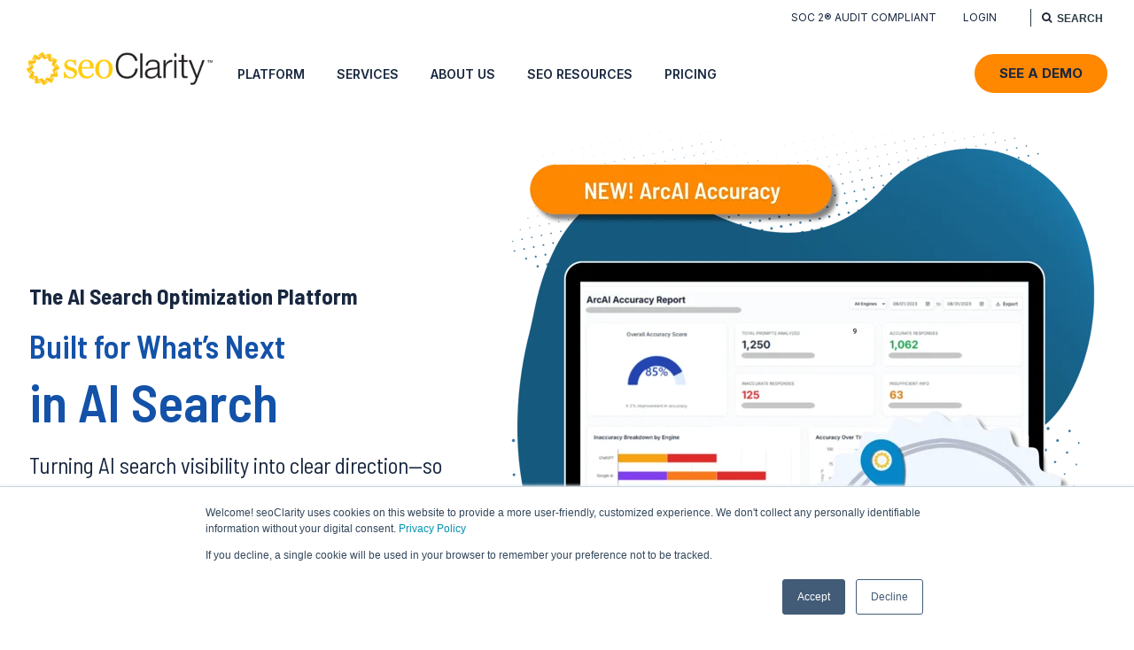

--- FILE ---
content_type: text/html; charset=UTF-8
request_url: https://www.seoclarity.net/
body_size: 18469
content:
<!doctype html><!--[if lt IE 7]> <html class="no-js lt-ie9 lt-ie8 lt-ie7" lang="en" > <![endif]--><!--[if IE 7]>    <html class="no-js lt-ie9 lt-ie8" lang="en" >        <![endif]--><!--[if IE 8]>    <html class="no-js lt-ie9" lang="en" >               <![endif]--><!--[if gt IE 8]><!--><html class="no-js" lang="en"><!--<![endif]--><head>
    <meta charset="utf-8">
    <meta http-equiv="X-UA-Compatible" content="IE=edge,chrome=1">
    <meta name="author" content="seoClarity">
    <meta name="description" content="Reveals where your brand shows up across AI search for Google, ChatGPT, AI Overviews, Perplexity, etc—to power your growth in visibility, authority, and trust.">
    <meta name="generator" content="HubSpot">
    <title>seoClarity - AI Search Optimization Platform</title>
    <link rel="shortcut icon" href="https://www.seoclarity.net/hubfs/seoclarity-icon-trans.png">
    
<meta name="viewport" content="width=device-width, initial-scale=1">

    
    <meta property="og:description" content="Reveals where your brand shows up across AI search for Google, ChatGPT, AI Overviews, Perplexity, etc—to power your growth in visibility, authority, and trust.">
    <meta property="og:title" content="seoClarity - AI Search Optimization Platform">
    <meta name="twitter:description" content="Reveals where your brand shows up across AI search for Google, ChatGPT, AI Overviews, Perplexity, etc—to power your growth in visibility, authority, and trust.">
    <meta name="twitter:title" content="seoClarity - AI Search Optimization Platform">

    

    

    <style>
a.cta_button{-moz-box-sizing:content-box !important;-webkit-box-sizing:content-box !important;box-sizing:content-box !important;vertical-align:middle}.hs-breadcrumb-menu{list-style-type:none;margin:0px 0px 0px 0px;padding:0px 0px 0px 0px}.hs-breadcrumb-menu-item{float:left;padding:10px 0px 10px 10px}.hs-breadcrumb-menu-divider:before{content:'›';padding-left:10px}.hs-featured-image-link{border:0}.hs-featured-image{float:right;margin:0 0 20px 20px;max-width:50%}@media (max-width: 568px){.hs-featured-image{float:none;margin:0;width:100%;max-width:100%}}.hs-screen-reader-text{clip:rect(1px, 1px, 1px, 1px);height:1px;overflow:hidden;position:absolute !important;width:1px}
</style>

<style>
  .mega-menu-container{ position: absolute; width: 100%; z-index: 2; top: 100%;  left: 0;}
  .platform-features .mega-menu-container { top:45px; }
  .mega-menu-container:hover {display: block!important; }
  .mega-menu-grid { display: flex; align-items: stretch; box-shadow: 0px 8px 20px #40576D65; color: #18273F; font-weight:400; }
  .mm-categories-buttons { width: 16.6%; background-color: #F7F8FA; padding: 64px 0px 32px 16px; }
  .mm-categories-content { width: 83.4%; background-color: #fff; }
  button.mm-category-button { font-family:'Inter', Arial, sans-serif; font-size:16px; font-weight:500; border: 0; display: block; width: 100%; text-align: left; padding: 18px 32px 18px 16px; position: relative; background-color: transparent; }
  button.mm-category-button:hover { color:#022386; }
  button.mm-category-button.active { background-color:#FFFFFF; color:#022386; }
  button.mm-category-button.active:after {content:"";display:block;width: 8px;height: 8px;border-top: 2px solid;border-right: 2px solid;position:absolute;top:50%;right: 18px;transform-origin: center;transform:translateY(-50%) rotate(45deg);}
  .mm-category-content { padding: 40px; max-height:calc(100vh - 118px); overflow-y:auto; }
  .mm-headline {font-family:'Barlow Semi Condensed', Arial, sans-serif; font-size: 26px;font-weight: 600;}
  .mm-subheadline {font-size: 17px; }
  .mm-items { display: flex; flex-wrap:wrap; align-items:stretch; gap:20px; padding:24px 0;}
  a.mm-item { width:calc(25% - 15px); display: grid; grid-template-areas: "icon text"; grid-template-columns: 48px auto; column-gap: 16px; background-color: #F7F8FA; border-radius: 5px; padding: 16px; border: 1px solid transparent; text-decoration: none; color: inherit; line-height: 1.3; align-items: start;}
  span.mm-item-text { display: block; grid-area: text;}
  img.mm-item-icon { grid-area: icon; max-width: 48px; max-height: 48px;}
  span.mm-item-title {display: block;font-family:'Barlow Semi Condensed', Arial, sans-serif;font-size: 22px;font-weight: 600;text-transform: uppercase;margin-bottom:8px; }
  span.mm-item-summary {display: block;font-size: 15px;color:#18273F;}
  a.mm-item:hover {background-color: #fff;border-color: inherit;}
  footer.mm-footer { display: grid; grid-template-columns: repeat(2,1fr); gap:24px; padding-top: 24px;}
  a.mm-cta { display: block; background:linear-gradient(263deg, #33415C 0%, #18273F 42%, #000022 100%); border-radius:5px; padding:16px 48px 16px 24px; color:#fff!important; text-decoration:none; position:relative;}
  a.mm-cta:after { content:""; display:block; border-left:5px solid #FFCB08; border-top:5px solid transparent; border-bottom:5px solid transparent; border-right:0; position:absolute; top:50%; right:24px; transform:translateY(-50%); }
  .mm-cta-title { display: block; font-size: 17px; font-weight: 500; }
  .mm-cta-subtitle { font-size: 14px; display: block; color: #B6BAC4;}
  a.mm-cta:hover { color:#FFCB08!important;}

  @media(max-width:1600px){
    a.mm-item {width: calc(33.33% - 14px); }
  }
  @media(max-width:1366px){
    .mm-categories-buttons { width: 240px; padding: 16px 0px 16px 8px; }
    .mm-categories-content { width: calc(100% - 240px); }
    .mm-category-content { padding: 16px 24px;}
    .mm-header { display: flex; align-items: baseline; flex-wrap: wrap; }
    .mm-headline,
    .mm-subheadline { display:inline-block; }
    .mm-headline:after { content: " -"; padding-right: 8px; }
    .mm-items {padding: 16px 0;gap: 8px;}
    a.mm-item {width: calc(33.33% - 6px);padding: 12px 8px;column-gap:8px;}
    footer.mm-footer { padding-top: 8px; }
    a.mm-cta { padding: 12px 24px 12px 16px; }
    a.mm-cta:after { right:12px; }
  }
  @media(max-width:1200px){
    .mm-category-content { max-height:calc(100vh - 88px); }
    span.mm-item-title {font-size: 18px;margin-bottom: 4px;}
    span.mm-item-summary { font-size: 13px; }
    .mm-cta-subtitle  { font-size: 12px; }
  }
    @media(max-width:1024px){
    a.mm-item { width:calc(50% - 6px); }
  }
</style>


<style>
  .global-logo-band { padding:60px 0; }
  .glb-wrapper { display: flex; flex-wrap: wrap; align-items: center; padding: 24px; border: 1px solid #18273F; border-radius: 12px; line-height:1; gap:24px 16px;}
  .glb-logos-wrapper { width: calc(75% - 8px); display: flex; align-items: center; justify-content: space-around; gap:24px;  }
  h3.glb-header { width: calc(25% - 8px); line-height:1.3; font-weight:500; margin-bottom:0; }
  @media(max-width:1024px){
    h3.glb-header,
    .glb-logos-wrapper {width:100%;text-align: center;}
  }
  @media(max-width:768px){
    .glb-logos-wrapper { flex-wrap:wrap; justify-content:center; }
    .glb-logo-wrapper { width:calc(33.33% - 16px);}
  }
</style>

<link rel="stylesheet" href="https://www.seoclarity.net/hs-fs/hub/1291678/hub_generated/module_assets/1549650640364/module_7487861637.css">

    


    
    <link rel="canonical" href="https://www.seoclarity.net/">

<!-- Google tag (gtag.js) -->
<script async src="https://www.googletagmanager.com/gtag/js?id=G-7V05MHEPP2"></script>
<script>
  window.dataLayer = window.dataLayer || [];
  function gtag(){dataLayer.push(arguments);}
  gtag('js', new Date());
  gtag('config', 'G-7V05MHEPP2');
</script>



<script src="/hs/hsstatic/jquery-libs/static-1.4/jquery/jquery-1.11.2.js"></script>
<script src="/hs/hsstatic/jquery-libs/static-1.4/jquery-migrate/jquery-migrate-1.2.1.js"></script>
<script>hsjQuery = window['jQuery'];</script>

<!-- Google Tag Manager -->
<script>(function(w,d,s,l,i){w[l]=w[l]||[];w[l].push({'gtm.start':
new Date().getTime(),event:'gtm.js'});var f=d.getElementsByTagName(s)[0],
j=d.createElement(s),dl=l!='dataLayer'?'&l='+l:'';j.async=true;j.src=
'https://www.googletagmanager.com/gtm.js?id='+i+dl;f.parentNode.insertBefore(j,f);
})(window,document,'script','dataLayer','GTM-NS58VF8');</script>
<!-- End Google Tag Manager -->

<link rel="publisher" href="https://plus.google.com/b/100964414489677841199/100964414489677841199/posts">
<meta name="twitter:card" content="summary_large_image">
<meta name="twitter:site" content="@seoClarity">
<meta name="twitter:creator" content="@seoClarity">
<meta property="og:locale" content="en_US">
<meta property="og:type" content="article">
<meta property="og:site_name" content="seoClarity">
<meta property="og:url" content="https://www.seoclarity.net">
<meta property="og:description" content="Reveals where your brand shows up across AI search for Google, ChatGPT, AI Overviews, Perplexity, etc—to power your growth in visibility, authority, and trust.">
<meta property="article:publisher" content="https://www.facebook.com/seoClarity">
<meta property="article:section" content="Blog">
<meta property="article:published_time" content="2022-01-26 20:33:13">

<meta name="google-site-verification" content="4oZUFUhvQ75SJsf05BVvWBYuujPdUEoSfpfoSgSDbpI">
<!-- DO NOT MODIFY -->

<meta property="og:url" content="https://www.seoclarity.net/">
<meta name="twitter:card" content="summary">
<link rel="stylesheet" href="//7052064.fs1.hubspotusercontent-na1.net/hubfs/7052064/hub_generated/template_assets/DEFAULT_ASSET/1769461947825/template_layout.min.css">


<link rel="stylesheet" href="https://www.seoclarity.net/hubfs/hub_generated/template_assets/1/5681989799/1765884613991/template_m8_v2_seoclarity_style_2018.css">




</head>
<body class="sds-homepage home-v3   hs-content-id-64808221051 hs-site-page page " style="">
    <div class="header-container-wrapper">
    <div class="header-container container-fluid">

<div class="row-fluid-wrapper row-depth-1 row-number-1 ">
<div class="row-fluid ">
<div class="span12 widget-span widget-type-raw_jinja " style="" data-widget-type="raw_jinja" data-x="0" data-w="12">
<style>
  .sds-homepage .clients-logos-3 {margin-bottom:0!important;position:relative;z-index:2;}
</style></div><!--end widget-span -->

</div><!--end row-->
</div><!--end row-wrapper -->

<div class="row-fluid-wrapper row-depth-1 row-number-2 ">
<div class="row-fluid ">
<div class="span12 widget-span widget-type-global_group " style="" data-widget-type="global_group" data-x="0" data-w="12">
<div class="" data-global-widget-path="generated_global_groups/5479506104.html"><div class="row-fluid-wrapper row-depth-1 row-number-1 ">
<div class="row-fluid ">
<div class="span12 widget-span widget-type-raw_jinja " style="" data-widget-type="raw_jinja" data-x="0" data-w="12">
</div><!--end widget-span -->

</div><!--end row-->
</div><!--end row-wrapper -->

<div class="row-fluid-wrapper row-depth-1 row-number-2 ">
<div class="row-fluid ">
<div class="span12 widget-span widget-type-global_widget " style="" data-widget-type="global_widget" data-x="0" data-w="12">
<div class="cell-wrapper layout-widget-wrapper">
<span id="hs_cos_wrapper_NoScript_Message" class="hs_cos_wrapper hs_cos_wrapper_widget hs_cos_wrapper_type_raw_html" style="" data-hs-cos-general-type="widget" data-hs-cos-type="raw_html" data-global-widget-id="5479279923"><noscript>
    <div style="text-align:center;color:red;">It seems that JavaScript is disabled in your browser. For full functionality of this site it is necessary to enable JavaScript. Here are the <a href="https://www.enable-javascript.com" target="_blank"> instructions how to enable JavaScript in your web browser</a>.</div>
</noscript></span></div><!--end layout-widget-wrapper -->
</div><!--end widget-span -->
</div><!--end row-->
</div><!--end row-wrapper -->

<div class="row-fluid-wrapper row-depth-1 row-number-3 ">
<div class="row-fluid ">
<div class="span12 widget-span widget-type-cell sds-header-topbar-container" style="" data-widget-type="cell" data-x="0" data-w="12">

<div class="row-fluid-wrapper row-depth-1 row-number-4 ">
<div class="row-fluid ">
<div class="span12 widget-span widget-type-cell sds-header-topbar" style="" data-widget-type="cell" data-x="0" data-w="12">

<div class="row-fluid-wrapper row-depth-1 row-number-5 ">
<div class="row-fluid ">
<div class="span9 widget-span widget-type-menu sds-courtesy-links" style="" data-widget-type="menu" data-x="0" data-w="9">
<div class="cell-wrapper layout-widget-wrapper">
<span id="hs_cos_wrapper_module_1434054818207124612" class="hs_cos_wrapper hs_cos_wrapper_widget hs_cos_wrapper_type_menu" style="" data-hs-cos-general-type="widget" data-hs-cos-type="menu"><div id="hs_menu_wrapper_module_1434054818207124612" class="hs-menu-wrapper active-branch flyouts hs-menu-flow-horizontal" role="navigation" data-sitemap-name="Courtesy Menu 2018" data-menu-id="5482320657" aria-label="Navigation Menu">
 <ul role="menu">
  <li class="hs-menu-item hs-menu-depth-1" role="none"><a href="https://app.seoclarity.net/" role="menuitem" target="_blank" rel="noopener">Login</a></li>
  <li class="hs-menu-item hs-menu-depth-1" role="none"><a href="https://www.seoclarity.net/blog/soc-2-audit-completed" role="menuitem" target="_blank" rel="noopener">SOC 2® Audit Compliant</a></li>
 </ul>
</div></span></div><!--end layout-widget-wrapper -->
</div><!--end widget-span -->
<div class="span3 widget-span widget-type-raw_jinja hubspot-site-search" style="" data-widget-type="raw_jinja" data-x="9" data-w="3">

<form class="hs-form search" action="/hs-search-results" type="POST">
  <input class="hs-input" name="term" placeholder="SEARCH" type="text">
  <input type="hidden" name="type" value="SITE_PAGE">
  <input type="hidden" name="type" value="BLOG_POST">
  <input type="hidden" name="type" value="LISTING_PAGE">
  <input type="hidden" name="type" value="LANDING_PAGE">
  <button class="hs-button primary fa fa-search" type="submit"></button>
</form></div><!--end widget-span -->

</div><!--end row-->
</div><!--end row-wrapper -->

</div><!--end widget-span -->
</div><!--end row-->
</div><!--end row-wrapper -->

</div><!--end widget-span -->
</div><!--end row-->
</div><!--end row-wrapper -->

<div class="row-fluid-wrapper row-depth-1 row-number-6 ">
<div class="row-fluid ">
<div class="span12 widget-span widget-type-cell sds-site-wrapper h-padding" style="" data-widget-type="cell" data-x="0" data-w="12">

<div class="row-fluid-wrapper row-depth-1 row-number-7 ">
<div class="row-fluid ">
<div class="span12 widget-span widget-type-cell sds-header-main" style="" data-widget-type="cell" data-x="0" data-w="12">

<div class="row-fluid-wrapper row-depth-1 row-number-8 ">
<div class="row-fluid ">
<div class="span12 widget-span widget-type-logo sds-header-logo black-logo" style="" data-widget-type="logo" data-x="0" data-w="12">
<div class="cell-wrapper layout-widget-wrapper">
<span id="hs_cos_wrapper_module_14230858022637" class="hs_cos_wrapper hs_cos_wrapper_widget hs_cos_wrapper_type_logo" style="" data-hs-cos-general-type="widget" data-hs-cos-type="logo"><a href="https://www.seoclarity.net" id="hs-link-module_14230858022637" style="border-width:0px;border:0px;"><img src="https://www.seoclarity.net/hs-fs/hubfs/logo/seoclarity-logo.png?width=300&amp;height=53&amp;name=seoclarity-logo.png" class="hs-image-widget " height="53" style="height: auto;width:300px;border-width:0px;border:0px;" width="300" alt="seoclarity-logo.png" title="seoclarity-logo.png" srcset="https://www.seoclarity.net/hs-fs/hubfs/logo/seoclarity-logo.png?width=150&amp;height=27&amp;name=seoclarity-logo.png 150w, https://www.seoclarity.net/hs-fs/hubfs/logo/seoclarity-logo.png?width=300&amp;height=53&amp;name=seoclarity-logo.png 300w, https://www.seoclarity.net/hs-fs/hubfs/logo/seoclarity-logo.png?width=450&amp;height=80&amp;name=seoclarity-logo.png 450w, https://www.seoclarity.net/hs-fs/hubfs/logo/seoclarity-logo.png?width=600&amp;height=106&amp;name=seoclarity-logo.png 600w, https://www.seoclarity.net/hs-fs/hubfs/logo/seoclarity-logo.png?width=750&amp;height=133&amp;name=seoclarity-logo.png 750w, https://www.seoclarity.net/hs-fs/hubfs/logo/seoclarity-logo.png?width=900&amp;height=159&amp;name=seoclarity-logo.png 900w" sizes="(max-width: 300px) 100vw, 300px"></a></span></div><!--end layout-widget-wrapper -->
</div><!--end widget-span -->
</div><!--end row-->
</div><!--end row-wrapper -->

<div class="row-fluid-wrapper row-depth-1 row-number-9 ">
<div class="row-fluid ">
<div class="span12 widget-span widget-type-logo sds-header-logo white-logo" style="" data-widget-type="logo" data-x="0" data-w="12">
<div class="cell-wrapper layout-widget-wrapper">
<span id="hs_cos_wrapper_module_1516375204478226" class="hs_cos_wrapper hs_cos_wrapper_widget hs_cos_wrapper_type_logo" style="" data-hs-cos-general-type="widget" data-hs-cos-type="logo"><a href="https://www.seoclarity.net" id="hs-link-module_1516375204478226" style="border-width:0px;border:0px;"><img src="https://www.seoclarity.net/hs-fs/hubfs/images/seoclarity/seoclarity-logo-white.png?width=300&amp;height=53&amp;name=seoclarity-logo-white.png" class="hs-image-widget " height="53" style="height: auto;width:300px;border-width:0px;border:0px;" width="300" alt="Enterprise SEO Platform for Rankings, Content SEO And Technical SEO" title="Enterprise SEO Platform for Rankings, Content SEO And Technical SEO" srcset="https://www.seoclarity.net/hs-fs/hubfs/images/seoclarity/seoclarity-logo-white.png?width=150&amp;height=27&amp;name=seoclarity-logo-white.png 150w, https://www.seoclarity.net/hs-fs/hubfs/images/seoclarity/seoclarity-logo-white.png?width=300&amp;height=53&amp;name=seoclarity-logo-white.png 300w, https://www.seoclarity.net/hs-fs/hubfs/images/seoclarity/seoclarity-logo-white.png?width=450&amp;height=80&amp;name=seoclarity-logo-white.png 450w, https://www.seoclarity.net/hs-fs/hubfs/images/seoclarity/seoclarity-logo-white.png?width=600&amp;height=106&amp;name=seoclarity-logo-white.png 600w, https://www.seoclarity.net/hs-fs/hubfs/images/seoclarity/seoclarity-logo-white.png?width=750&amp;height=133&amp;name=seoclarity-logo-white.png 750w, https://www.seoclarity.net/hs-fs/hubfs/images/seoclarity/seoclarity-logo-white.png?width=900&amp;height=159&amp;name=seoclarity-logo-white.png 900w" sizes="(max-width: 300px) 100vw, 300px"></a></span></div><!--end layout-widget-wrapper -->
</div><!--end widget-span -->
</div><!--end row-->
</div><!--end row-wrapper -->

<div class="row-fluid-wrapper row-depth-1 row-number-10 ">
<div class="row-fluid ">
<div class="span12 widget-span widget-type-custom_widget header-main-cta" style="" data-widget-type="custom_widget" data-x="0" data-w="12">
<div id="hs_cos_wrapper_module_152835602932995" class="hs_cos_wrapper hs_cos_wrapper_widget hs_cos_wrapper_type_module widget-type-cta" style="" data-hs-cos-general-type="widget" data-hs-cos-type="module"><span id="hs_cos_wrapper_module_152835602932995_" class="hs_cos_wrapper hs_cos_wrapper_widget hs_cos_wrapper_type_cta" style="" data-hs-cos-general-type="widget" data-hs-cos-type="cta"><!--HubSpot Call-to-Action Code --><span class="hs-cta-wrapper" id="hs-cta-wrapper-8d13117e-1d1e-4b94-a314-17b223cdeeb0"><span class="hs-cta-node hs-cta-8d13117e-1d1e-4b94-a314-17b223cdeeb0" id="hs-cta-8d13117e-1d1e-4b94-a314-17b223cdeeb0"><!--[if lte IE 8]><div id="hs-cta-ie-element"></div><![endif]--><a href="https://cta-redirect.hubspot.com/cta/redirect/1291678/8d13117e-1d1e-4b94-a314-17b223cdeeb0"><img class="hs-cta-img" id="hs-cta-img-8d13117e-1d1e-4b94-a314-17b223cdeeb0" style="border-width:0px;" src="https://no-cache.hubspot.com/cta/default/1291678/8d13117e-1d1e-4b94-a314-17b223cdeeb0.png" alt="Free Trial"></a></span><script charset="utf-8" src="/hs/cta/cta/current.js"></script><script type="text/javascript"> hbspt.cta._relativeUrls=true;hbspt.cta.load(1291678, '8d13117e-1d1e-4b94-a314-17b223cdeeb0', {"useNewLoader":"true","region":"na1"}); </script></span><!-- end HubSpot Call-to-Action Code --></span></div>

</div><!--end widget-span -->
</div><!--end row-->
</div><!--end row-wrapper -->

<div class="row-fluid-wrapper row-depth-1 row-number-11 ">
<div class="row-fluid ">
<div class="span12 widget-span widget-type-menu sds-main-menu" style="" data-widget-type="menu" data-x="0" data-w="12">
<div class="cell-wrapper layout-widget-wrapper">
<span id="hs_cos_wrapper_module_14230858022639" class="hs_cos_wrapper hs_cos_wrapper_widget hs_cos_wrapper_type_menu" style="" data-hs-cos-general-type="widget" data-hs-cos-type="menu"><div id="hs_menu_wrapper_module_14230858022639" class="hs-menu-wrapper active-branch flyouts hs-menu-flow-horizontal" role="navigation" data-sitemap-name="Main Menu 2018" data-menu-id="5482233952" aria-label="Navigation Menu">
 <ul role="menu">
  <li class="hs-menu-item hs-menu-depth-1 hs-item-has-children" role="none"><a href="https://www.seoclarity.net/platform/#platform" aria-haspopup="true" aria-expanded="false" role="menuitem">Platform</a>
   <ul role="menu" class="hs-menu-children-wrapper">
    <li class="hs-menu-item hs-menu-depth-2" role="none"><a href="https://www.seoclarity.net/platform/" role="menuitem">Overview</a></li>
    <li class="hs-menu-item hs-menu-depth-2" role="none"><a href="https://www.seoclarity.net/pricing/" role="menuitem">Pricing</a></li>
    <li class="hs-menu-item hs-menu-depth-2 hs-item-has-children" role="none"><a href="https://www.seoclarity.net/keyword-rank-tracking/" role="menuitem"> Keyword Rankings</a>
     <ul role="menu" class="hs-menu-children-wrapper">
      <li class="hs-menu-item hs-menu-depth-3" role="none"><a href="https://www.seoclarity.net/keyword-rank-tracking/" role="menuitem">Overview</a></li>
      <li class="hs-menu-item hs-menu-depth-3" role="none"><a href="https://www.seoclarity.net/rank-intelligence/" role="menuitem">Rank Intelligence</a></li>
      <li class="hs-menu-item hs-menu-depth-3" role="none"><a href="https://www.seoclarity.net/serp-features-visibility/" role="menuitem">SERP Features</a></li>
      <li class="hs-menu-item hs-menu-depth-3" role="none"><a href="https://www.seoclarity.net/share-of-visibility" role="menuitem">Visual Rank Tracking</a></li>
      <li class="hs-menu-item hs-menu-depth-3" role="none"><a href="https://www.seoclarity.net/video-rank-tracking" role="menuitem">Video Rank Tracking</a></li>
      <li class="hs-menu-item hs-menu-depth-3" role="none"><a href="https://www.seoclarity.net/technology/local/" role="menuitem">Local SEO</a></li>
      <li class="hs-menu-item hs-menu-depth-3" role="none"><a href="https://www.seoclarity.net/technology/ranking-data-api" role="menuitem">Ranking Data API</a></li>
     </ul></li>
    <li class="hs-menu-item hs-menu-depth-2 hs-item-has-children" role="none"><a href="https://www.seoclarity.net/content-marketing/" role="menuitem">Content Marketing</a>
     <ul role="menu" class="hs-menu-children-wrapper">
      <li class="hs-menu-item hs-menu-depth-3" role="none"><a href="https://www.seoclarity.net/content-marketing/" role="menuitem">Overview</a></li>
      <li class="hs-menu-item hs-menu-depth-3" role="none"><a href="https://www.seoclarity.net/technology/seo-topic-research" role="menuitem">SEO Topic Research</a></li>
      <li class="hs-menu-item hs-menu-depth-3" role="none"><a href="https://www.seoclarity.net/ai-content-writer/" role="menuitem">AI Content Writer</a></li>
      <li class="hs-menu-item hs-menu-depth-3" role="none"><a href="https://www.seoclarity.net/ai-content-writer/seo-content-briefs" role="menuitem">SEO Content Brief</a></li>
      <li class="hs-menu-item hs-menu-depth-3" role="none"><a href="https://www.seoclarity.net/content-gaps/" role="menuitem">Content Gaps</a></li>
      <li class="hs-menu-item hs-menu-depth-3" role="none"><a href="https://www.seoclarity.net/content-ideas/" role="menuitem">Content Ideas</a></li>
      <li class="hs-menu-item hs-menu-depth-3" role="none"><a href="https://www.seoclarity.net/answer-box-opportunity/" role="menuitem">Answer Box Opportunity</a></li>
     </ul></li>
    <li class="hs-menu-item hs-menu-depth-2 hs-item-has-children" role="none"><a href="https://www.seoclarity.net/technical-seo/" role="menuitem">Technical SEO</a>
     <ul role="menu" class="hs-menu-children-wrapper">
      <li class="hs-menu-item hs-menu-depth-3" role="none"><a href="https://www.seoclarity.net/technical-seo/" role="menuitem">Overview</a></li>
      <li class="hs-menu-item hs-menu-depth-3" role="none"><a href="https://www.seoclarity.net/technology/site-audits/" role="menuitem">Site Audits</a></li>
      <li class="hs-menu-item hs-menu-depth-3" role="none"><a href="https://www.seoclarity.net/technology/seo-site-crawler" role="menuitem">SEO Crawler</a></li>
      <li class="hs-menu-item hs-menu-depth-3" role="none"><a href="https://www.seoclarity.net/page-speed/" role="menuitem">Page Speed</a></li>
      <li class="hs-menu-item hs-menu-depth-3" role="none"><a href="https://www.seoclarity.net/segmentation-and-seo" role="menuitem">SEO Segmentation</a></li>
      <li class="hs-menu-item hs-menu-depth-3" role="none"><a href="https://www.seoclarity.net/internal-link-analysis/" role="menuitem">Internal Link Analysis</a></li>
      <li class="hs-menu-item hs-menu-depth-3" role="none"><a href="https://www.seoclarity.net/log-file-analyzer/" role="menuitem">Log File Analysis</a></li>
     </ul></li>
    <li class="hs-menu-item hs-menu-depth-2 hs-item-has-children" role="none"><a href="https://www.seoclarity.net/keyword-research/" role="menuitem">Keyword Research</a>
     <ul role="menu" class="hs-menu-children-wrapper">
      <li class="hs-menu-item hs-menu-depth-3" role="none"><a href="https://www.seoclarity.net/keyword-research/" role="menuitem">Overview</a></li>
      <li class="hs-menu-item hs-menu-depth-3" role="none"><a href="https://www.seoclarity.net/research-grid/" role="menuitem">Research Grid</a></li>
      <li class="hs-menu-item hs-menu-depth-3" role="none"><a href="https://www.seoclarity.net/technology/seo-topic-research" role="menuitem">Topic Research</a></li>
      <li class="hs-menu-item hs-menu-depth-3" role="none"><a href="https://www.seoclarity.net/content-gaps/" role="menuitem">Content Gaps</a></li>
      <li class="hs-menu-item hs-menu-depth-3" role="none"><a href="https://www.seoclarity.net/content-ideas/" role="menuitem">Content Ideas</a></li>
      <li class="hs-menu-item hs-menu-depth-3" role="none"><a href="https://www.seoclarity.net/keyword-difficulty-tool" role="menuitem">Keyword Difficulty</a></li>
      <li class="hs-menu-item hs-menu-depth-3" role="none"><a href="https://www.seoclarity.net/compare-google-trends" role="menuitem">Google Trends</a></li>
      <li class="hs-menu-item hs-menu-depth-3" role="none"><a href="https://www.seoclarity.net/answer-box-opportunity/" role="menuitem">Answer Box Opportunity</a></li>
     </ul></li>
    <li class="hs-menu-item hs-menu-depth-2 hs-item-has-children" role="none"><a href="https://www.seoclarity.net/technology/reporting/" role="menuitem">SEO Analytics</a>
     <ul role="menu" class="hs-menu-children-wrapper">
      <li class="hs-menu-item hs-menu-depth-3" role="none"><a href="https://www.seoclarity.net/technology/reporting/" role="menuitem">Overview</a></li>
      <li class="hs-menu-item hs-menu-depth-3" role="none"><a href="https://www.seoclarity.net/search-analytics/" role="menuitem">Search Analytics</a></li>
      <li class="hs-menu-item hs-menu-depth-3" role="none"><a href="https://www.seoclarity.net/technology/customizable-dashboards/" role="menuitem">Customizable Dashboards</a></li>
      <li class="hs-menu-item hs-menu-depth-3" role="none"><a href="https://www.seoclarity.net/technology/actionable-insights/" role="menuitem">Actionable Insights</a></li>
      <li class="hs-menu-item hs-menu-depth-3" role="none"><a href="https://www.seoclarity.net/site-analytics" role="menuitem">Site Analytics</a></li>
      <li class="hs-menu-item hs-menu-depth-3" role="none"><a href="https://www.seoclarity.net/ai-seo/ai-search-engine-visibility" role="menuitem">AI Search Engine Tracking</a></li>
      <li class="hs-menu-item hs-menu-depth-3" role="none"><a href="https://www.seoclarity.net/seo-forecasting-tool" role="menuitem">SEO Forecasting</a></li>
      <li class="hs-menu-item hs-menu-depth-3" role="none"><a href="https://www.seoclarity.net/seo-and-ppc-reporting-tool" role="menuitem">PPC and SEO Integration</a></li>
     </ul></li>
    <li class="hs-menu-item hs-menu-depth-2 hs-item-has-children" role="none"><a href="https://www.seoclarity.net/technology/competitive-insights/" role="menuitem">Competitive Insights</a>
     <ul role="menu" class="hs-menu-children-wrapper">
      <li class="hs-menu-item hs-menu-depth-3" role="none"><a href="https://www.seoclarity.net/technology/competitive-insights/" role="menuitem">Overview</a></li>
      <li class="hs-menu-item hs-menu-depth-3" role="none"><a href="https://www.seoclarity.net/research-grid/" role="menuitem">Research Grid</a></li>
      <li class="hs-menu-item hs-menu-depth-3" role="none"><a href="https://www.seoclarity.net/competitive-tracking/" role="menuitem">Competitive Rank Tracking</a></li>
      <li class="hs-menu-item hs-menu-depth-3" role="none"><a href="https://www.seoclarity.net/content-gaps/" role="menuitem">Content Gaps</a></li>
      <li class="hs-menu-item hs-menu-depth-3" role="none"><a href="https://www.seoclarity.net/link-gaps" role="menuitem">Link Gaps</a></li>
      <li class="hs-menu-item hs-menu-depth-3" role="none"><a href="https://www.seoclarity.net/technology/link-building-management/" role="menuitem">Link Management</a></li>
     </ul></li>
    <li class="hs-menu-item hs-menu-depth-2 hs-item-has-children" role="none"><a href="https://www.seoclarity.net/seo-automation/" role="menuitem">SEO Execution</a>
     <ul role="menu" class="hs-menu-children-wrapper">
      <li class="hs-menu-item hs-menu-depth-3" role="none"><a href="https://www.seoclarity.net/seo-automation/" role="menuitem">Overview</a></li>
      <li class="hs-menu-item hs-menu-depth-3" role="none"><a href="https://www.seoclarity.net/seo-automation/page-optimizer" role="menuitem">Page Optimizer</a></li>
      <li class="hs-menu-item hs-menu-depth-3" role="none"><a href="https://www.seoclarity.net/seo-automation/seo-split-testing-tool" role="menuitem">SEO Split Tester</a></li>
      <li class="hs-menu-item hs-menu-depth-3" role="none"><a href="https://www.seoclarity.net/seo-automation/schema-optimizer" role="menuitem">Schema Optimizer</a></li>
      <li class="hs-menu-item hs-menu-depth-3" role="none"><a href="https://www.seoclarity.net/seo-automation/link-optimizer" role="menuitem">Link Seeker</a></li>
      <li class="hs-menu-item hs-menu-depth-3" role="none"><a href="https://www.seoclarity.net/resources/knowledgebase/clarityautomate-playbook" role="menuitem">ClarityAutomate Playbook</a></li>
     </ul></li>
    <li class="hs-menu-item hs-menu-depth-2 hs-item-has-children" role="none"><a href="https://www.seoclarity.net/data-services/" role="menuitem">Data Services</a>
     <ul role="menu" class="hs-menu-children-wrapper">
      <li class="hs-menu-item hs-menu-depth-3" role="none"><a href="https://www.seoclarity.net/data-services/research-grid-data-api" role="menuitem">Domain Research API</a></li>
      <li class="hs-menu-item hs-menu-depth-3" role="none"><a href="https://www.seoclarity.net/technology/ranking-data-api" role="menuitem">Ranking Data API</a></li>
      <li class="hs-menu-item hs-menu-depth-3" role="none"><a href="https://www.seoclarity.net/data-services/keyword-research-api" role="menuitem">Keyword Research API</a></li>
      <li class="hs-menu-item hs-menu-depth-3" role="none"><a href="https://www.seoclarity.net/data-services/content-analysis-api" role="menuitem">Content Analysis API</a></li>
     </ul></li>
    <li class="hs-menu-item hs-menu-depth-2 hs-item-has-children" role="none"><a href="https://www.seoclarity.net/ai-seo/ai-search-engines" role="menuitem">Clarity ArcAI</a>
     <ul role="menu" class="hs-menu-children-wrapper">
      <li class="hs-menu-item hs-menu-depth-3" role="none"><a href="https://www.seoclarity.net/ai-seo/ai-search-engine-visibility" role="menuitem">AI Search Visibility Tracking</a></li>
      <li class="hs-menu-item hs-menu-depth-3" role="none"><a href="https://www.seoclarity.net/ai-overviews-tracking" role="menuitem">AI Overviews Tracking</a></li>
      <li class="hs-menu-item hs-menu-depth-3" role="none"><a href="https://www.seoclarity.net/ai-seo/ai-bot-activity-tracking" role="menuitem">AI Bot Activity</a></li>
     </ul></li>
    <li class="hs-menu-item hs-menu-depth-2 hs-item-has-children" role="none"><a href="https://www.seoclarity.net/technology/enterprise-solutions/" role="menuitem">Explore More</a>
     <ul role="menu" class="hs-menu-children-wrapper">
      <li class="hs-menu-item hs-menu-depth-3" role="none"><a href="https://www.seoclarity.net/technology/enterprise-solutions/" role="menuitem">For Enterprises</a></li>
      <li class="hs-menu-item hs-menu-depth-3" role="none"><a href="https://www.seoclarity.net/technology/agency-solutions/" role="menuitem">For Agencies</a></li>
      <li class="hs-menu-item hs-menu-depth-3 hs-item-has-children" role="none"><a href="https://www.seoclarity.net/seo-center-of-excellence" role="menuitem">Our Approach</a>
       <ul role="menu" class="hs-menu-children-wrapper">
        <li class="hs-menu-item hs-menu-depth-4" role="none"><a href="https://www.seoclarity.net/search-experience-optimization/" role="menuitem">Search Experience Optimization</a></li>
       </ul></li>
      <li class="hs-menu-item hs-menu-depth-3" role="none"><a href="https://www.seoclarity.net/professional-services/" role="menuitem">SEO Services</a></li>
      <li class="hs-menu-item hs-menu-depth-3" role="none"><a href="https://www.seoclarity.net/company/client-success-team/" role="menuitem">Support &amp; Training</a></li>
      <li class="hs-menu-item hs-menu-depth-3" role="none"><a href="https://www.seoclarity.net/technology/integrations/" role="menuitem">Data Integrations</a></li>
      <li class="hs-menu-item hs-menu-depth-3" role="none"><a href="https://www.seoclarity.net/page-clarity/" role="menuitem">On-Page SEO</a></li>
      <li class="hs-menu-item hs-menu-depth-3" role="none"><a href="https://www.seoclarity.net/technology/link-building-management/" role="menuitem">Link Building</a></li>
      <li class="hs-menu-item hs-menu-depth-3" role="none"><a href="https://www.seoclarity.net/technology/mobile/" role="menuitem">Mobile SEO</a></li>
     </ul></li>
   </ul></li>
  <li class="hs-menu-item hs-menu-depth-1 hs-item-has-children" role="none"><a href="https://www.seoclarity.net/company/client-success-team/" aria-haspopup="true" aria-expanded="false" role="menuitem">Services</a>
   <ul role="menu" class="hs-menu-children-wrapper">
    <li class="hs-menu-item hs-menu-depth-2" role="none"><a href="https://www.seoclarity.net/company/client-success-team/" role="menuitem">Client Success Team</a></li>
    <li class="hs-menu-item hs-menu-depth-2" role="none"><a href="https://www.seoclarity.net/professional-services/" role="menuitem">SEO Services</a></li>
    <li class="hs-menu-item hs-menu-depth-2" role="none"><a href="https://www.seoclarity.net/data-science-services" role="menuitem">Data Science Services</a></li>
   </ul></li>
  <li class="hs-menu-item hs-menu-depth-1 hs-item-has-children" role="none"><a href="https://www.seoclarity.net/company/" aria-haspopup="true" aria-expanded="false" role="menuitem">About Us</a>
   <ul role="menu" class="hs-menu-children-wrapper">
    <li class="hs-menu-item hs-menu-depth-2" role="none"><a href="https://www.seoclarity.net/seoclarity-reviews" role="menuitem">Why seoClarity</a></li>
    <li class="hs-menu-item hs-menu-depth-2" role="none"><a href="https://www.seoclarity.net/company/" role="menuitem">Meet the Team</a></li>
    <li class="hs-menu-item hs-menu-depth-2" role="none"><a href="https://www.seoclarity.net/company/careers/" role="menuitem">Careers</a></li>
    <li class="hs-menu-item hs-menu-depth-2" role="none"><a href="https://www.seoclarity.net/company/culture/" role="menuitem">Our Culture</a></li>
    <li class="hs-menu-item hs-menu-depth-2" role="none"><a href="https://www.seoclarity.net/company/contact/" role="menuitem">Contact</a></li>
   </ul></li>
  <li class="hs-menu-item hs-menu-depth-1 hs-item-has-children" role="none"><a href="https://www.seoclarity.net/seo-content-learning-center" aria-haspopup="true" aria-expanded="false" role="menuitem">SEO Resources</a>
   <ul role="menu" class="hs-menu-children-wrapper">
    <li class="hs-menu-item hs-menu-depth-2" role="none"><a href="https://www.seoclarity.net/seo-content-learning-center" role="menuitem">Blog</a></li>
    <li class="hs-menu-item hs-menu-depth-2" role="none"><a href="https://www.seoclarity.net/resources/research/" role="menuitem">Research</a></li>
    <li class="hs-menu-item hs-menu-depth-2" role="none"><a href="https://www.seoclarity.net/resources/webinars/" role="menuitem">Webinars</a></li>
    <li class="hs-menu-item hs-menu-depth-2" role="none"><a href="https://www.seoclarity.net/client-case-studies" role="menuitem">Case Studies</a></li>
    <li class="hs-menu-item hs-menu-depth-2" role="none"><a href="https://www.seoclarity.net/resources/free-seo-tools" role="menuitem">Free SEO Tools</a></li>
    <li class="hs-menu-item hs-menu-depth-2" role="none"><a href="https://www.seoclarity.net/spark-content-optimizer/" role="menuitem">Spark SEO Plug-In</a></li>
   </ul></li>
  <li class="hs-menu-item hs-menu-depth-1 hs-item-has-children" role="none"><a href="https://www.seoclarity.net/pricing/" aria-haspopup="true" aria-expanded="false" role="menuitem">Pricing</a>
   <ul role="menu" class="hs-menu-children-wrapper">
    <li class="hs-menu-item hs-menu-depth-2" role="none"><a href="https://www.seoclarity.net/pricing/" role="menuitem">Compare Plans</a></li>
    <li class="hs-menu-item hs-menu-depth-2" role="none"><a href="https://www.seoclarity.net/pillar/frequently-asked-questions" role="menuitem">FAQs</a></li>
   </ul></li>
 </ul>
</div></span></div><!--end layout-widget-wrapper -->
</div><!--end widget-span -->
</div><!--end row-->
</div><!--end row-wrapper -->

</div><!--end widget-span -->
</div><!--end row-->
</div><!--end row-wrapper -->

</div><!--end widget-span -->
</div><!--end row-->
</div><!--end row-wrapper -->

<div class="row-fluid-wrapper row-depth-1 row-number-12 ">
<div class="row-fluid ">
<div class="span12 widget-span widget-type-custom_widget " style="" data-widget-type="custom_widget" data-x="0" data-w="12">
<div id="hs_cos_wrapper_module_1545059953133423" class="hs_cos_wrapper hs_cos_wrapper_widget hs_cos_wrapper_type_module" style="" data-hs-cos-general-type="widget" data-hs-cos-type="module"><div id="mm-platform" class="mega-menu-container" style="display: none;">
  <div class="sds-site-wrapper mega-menu-grid-wrapper">
    <div class="mega-menu-grid">
      <div class="mm-categories-buttons">
        <button class="mm-category-button active" data-target="platform-1">SEO Platform</button>
        <button class="mm-category-button" data-target="platform-2">ClarityAutomate</button>
        <button class="mm-category-button" data-target="platform-3">Clarity ArcAI</button>
        <button class="mm-category-button" data-target="platform-4">SEO Data Services</button>
        </div>
      <div class="mm-categories-content"> 
        <div id="platform-1" class="mm-category-content">
          <header class="mm-header">
            <div class="mm-headline">SEO Platform</div>
            <div class="mm-subheadline">Modern SEO Platform. AI-Driven. Enterprise-Ready.</div>
          </header>
          <div class="mm-items">
            <a class="mm-item" href="https://www.seoclarity.net/keyword-rank-tracking/" style="color:#5B6271;">
              <img class="mm-item-icon" src="https://www.seoclarity.net/hubfs/images/products/seoClarity-Rankings-Product-icon.svg" alt="seoClarity-Rankings-Product-icon" width="48" height="48" loading="lazy">
              <span class="mm-item-text">
                <span class="mm-item-title">Rankings</span>
                <span class="mm-item-summary">Interactive rank tracking with unlimited competitors.</span>
              </span>
            </a>
            <a class="mm-item" href="https://www.seoclarity.net/content-marketing/" style="color:#942ADF;">
              <img class="mm-item-icon" src="https://www.seoclarity.net/hubfs/images/products/seoClarity-Content-Product-icon.svg" alt="seoClarity-Content-Product-icon" width="48" height="48" loading="lazy">
              <span class="mm-item-text">
                <span class="mm-item-title">Content</span>
                <span class="mm-item-summary">AI insights and GenAI writer meets SEO performance.</span>
              </span>
            </a>
            <a class="mm-item" href="https://www.seoclarity.net/technical-seo/" style="color:#0E939A;">
              <img class="mm-item-icon" src="https://www.seoclarity.net/hubfs/images/products/seoClarity-Technical-Product-icon.svg" alt="seoClarity-Technical-Product-icon" width="48" height="48" loading="lazy">
              <span class="mm-item-text">
                <span class="mm-item-title">Technical</span>
                <span class="mm-item-summary">Crawlability, indexation, rankings, traffic, etc. across URL(s).</span>
              </span>
            </a>
            <a class="mm-item" href="https://www.seoclarity.net/keyword-research/" style="color:#225EBE;">
              <img class="mm-item-icon" src="https://www.seoclarity.net/hubfs/images/products/seoClarity-Research-Product-icon.svg" alt="seoClarity-Research-Product-icon" width="48" height="48" loading="lazy">
              <span class="mm-item-text">
                <span class="mm-item-title">Research</span>
                <span class="mm-item-summary">Instant topic, content, and competitor gaps.</span>
              </span>
            </a>
            <a class="mm-item" href="https://www.seoclarity.net/technology/reporting/" style="color:#A65E2E;">
              <img class="mm-item-icon" src="https://www.seoclarity.net/hubfs/images/products/Analytics-icon.svg" alt="Analytics-icon" width="48" height="48" loading="lazy">
              <span class="mm-item-text">
                <span class="mm-item-title">Analytics</span>
                <span class="mm-item-summary">Where rankings, traffic, and business impact meet.</span>
              </span>
            </a>
            </div>
          <footer class="mm-footer">
            <a class="mm-cta" href="https://www.seoclarity.net/platform/">
              <span class="mm-cta-title">Explore The Platform</span>
              <span class="mm-cta-subtitle">Discover the full power of seoClarity’s all-in-one SEO platform</span>
            </a>
            <a class="mm-cta" href="https://www.seoclarity.net/pricing/">
              <span class="mm-cta-title">View Our Pricing Page</span>
              <span class="mm-cta-subtitle">Choose the perfect plan for your SEO goals</span>
            </a>
            </footer>
          </div>
        <div id="platform-2" class="mm-category-content" style="display:none;">
          <header class="mm-header">
            <div class="mm-headline">ClarityAutomate</div>
            <div class="mm-subheadline">SEO Execution at Scale Without the Dev Team</div>
          </header>
          <div class="mm-items">
            <a class="mm-item" href="https://www.seoclarity.net/seo-automation/seo-split-testing-tool" style="color:#18273F;">
              <img class="mm-item-icon" src="https://www.seoclarity.net/hubfs/images/products/Clarity-Automate-Product-icon.svg" alt="Clarity-Automate-Product-icon" width="48" height="48" loading="lazy">
              <span class="mm-item-text">
                <span class="mm-item-title">SEO Split Tester</span>
                <span class="mm-item-summary">Run data-backed SEO tests </span>
              </span>
            </a>
            <a class="mm-item" href="https://www.seoclarity.net/seo-automation/schema-optimizer" style="color:#18273F;">
              <img class="mm-item-icon" src="https://www.seoclarity.net/hubfs/images/products/Clarity-Automate-Product-icon.svg" alt="Clarity-Automate-Product-icon" width="48" height="48" loading="lazy">
              <span class="mm-item-text">
                <span class="mm-item-title">Schema Optimizer</span>
                <span class="mm-item-summary">Build, test, and implement schema</span>
              </span>
            </a>
            <a class="mm-item" href="https://www.seoclarity.net/seo-automation/page-optimizer" style="color:#18273F;">
              <img class="mm-item-icon" src="https://www.seoclarity.net/hubfs/images/products/Clarity-Automate-Product-icon.svg" alt="Clarity-Automate-Product-icon" width="48" height="48" loading="lazy">
              <span class="mm-item-text">
                <span class="mm-item-title">Page Optimizer</span>
                <span class="mm-item-summary">Fix on-page issues and deploy changes</span>
              </span>
            </a>
            <a class="mm-item" href="https://www.seoclarity.net/seo-automation/link-optimizer" style="color:#18273F;">
              <img class="mm-item-icon" src="https://www.seoclarity.net/hubfs/images/products/Clarity-Automate-Product-icon.svg" alt="Clarity-Automate-Product-icon" width="48" height="48" loading="lazy">
              <span class="mm-item-text">
                <span class="mm-item-title">Link Seeker</span>
                <span class="mm-item-summary">Surface, create, and fix internal links</span>
              </span>
            </a>
            <a class="mm-item" href="https://www.seoclarity.net/seo-automation/bot-optimizer" style="color:#18273F;">
              <img class="mm-item-icon" src="https://www.seoclarity.net/hubfs/images/products/Clarity-Automate-Product-icon.svg" alt="Clarity-Automate-Product-icon" width="48" height="48" loading="lazy">
              <span class="mm-item-text">
                <span class="mm-item-title">Bot Optimizer</span>
                <span class="mm-item-summary">Expose your full site content to AI search bots</span>
              </span>
            </a>
            </div>
          <footer class="mm-footer">
            <a class="mm-cta" href="https://www.seoclarity.net/seo-automation/">
              <span class="mm-cta-title">Explore ClarityAutomate</span>
              <span class="mm-cta-subtitle">Get 10x More SEO Projects Done</span>
            </a>
            <a class="mm-cta" href="https://www.seoclarity.net/resources/knowledgebase/clarityautomate-playbook">
              <span class="mm-cta-title">ClarityAutomate Playbook</span>
              <span class="mm-cta-subtitle">Find solutions to common technical and on-page challenges</span>
            </a>
            </footer>
          </div>
        <div id="platform-3" class="mm-category-content" style="display:none;">
          <header class="mm-header">
            <div class="mm-headline">AI Search</div>
            <div class="mm-subheadline">AI Search Optimization</div>
          </header>
          <div class="mm-items">
            <a class="mm-item" href="https://www.seoclarity.net/ai-seo/ai-search-engine-visibility" style="color:#0389C4;">
              <img class="mm-item-icon" src="https://www.seoclarity.net/hubfs/images/products/Clarity-ArcAI-Product-icon.svg" alt="Clarity-ArcAI-Product-icon" width="48" height="48" loading="lazy">
              <span class="mm-item-text">
                <span class="mm-item-title">Track Visibility</span>
                <span class="mm-item-summary">Track brand citations and mentions in AI search.</span>
              </span>
            </a>
            <a class="mm-item" href="https://www.seoclarity.net/ai-seo/research-prompts" style="color:#0389C4;">
              <img class="mm-item-icon" src="https://www.seoclarity.net/hubfs/images/products/Clarity-ArcAI-Product-icon.svg" alt="Clarity-ArcAI-Product-icon" width="48" height="48" loading="lazy">
              <span class="mm-item-text">
                <span class="mm-item-title">Research Prompts</span>
                <span class="mm-item-summary">Uncover search demand for prompts, questions, and topics</span>
              </span>
            </a>
            <a class="mm-item" href="https://www.seoclarity.net/ai-seo/ai-sentiment-accuracy-analysis" style="color:#0389C4;">
              <img class="mm-item-icon" src="https://www.seoclarity.net/hubfs/images/products/Clarity-ArcAI-Product-icon.svg" alt="Clarity-ArcAI-Product-icon" width="48" height="48" loading="lazy">
              <span class="mm-item-text">
                <span class="mm-item-title">Analyze Sentiment</span>
                <span class="mm-item-summary">Understand brand tone in AI results</span>
              </span>
            </a>
            <a class="mm-item" href="https://www.seoclarity.net/ai-seo/content-optimizer-ai-search" style="color:#0389C4;">
              <img class="mm-item-icon" src="https://www.seoclarity.net/hubfs/images/products/Clarity-ArcAI-Product-icon.svg" alt="Clarity-ArcAI-Product-icon" width="48" height="48" loading="lazy">
              <span class="mm-item-text">
                <span class="mm-item-title">Optimize Content</span>
                <span class="mm-item-summary">Create for AEO and GEO visibility.</span>
              </span>
            </a>
            <a class="mm-item" href="https://www.seoclarity.net/ai-seo/ai-search-engine-site-analytics" style="color:#0389C4;">
              <img class="mm-item-icon" src="https://www.seoclarity.net/hubfs/images/products/Clarity-ArcAI-Product-icon.svg" alt="Clarity-ArcAI-Product-icon" width="48" height="48" loading="lazy">
              <span class="mm-item-text">
                <span class="mm-item-title">Measure Performance</span>
                <span class="mm-item-summary">Track AI search traffic and conversions.</span>
              </span>
            </a>
            <a class="mm-item" href="https://www.seoclarity.net/ai-seo/ai-bot-activity-tracking" style="color:#0389C4;">
              <img class="mm-item-icon" src="https://www.seoclarity.net/hubfs/images/products/Clarity-ArcAI-Product-icon.svg" alt="Clarity-ArcAI-Product-icon" width="48" height="48" loading="lazy">
              <span class="mm-item-text">
                <span class="mm-item-title">Discover Bot Activity</span>
                <span class="mm-item-summary">Know if AI bots access your pages</span>
              </span>
            </a>
            <a class="mm-item" href="https://www.seoclarity.net/ai-seo/ai-search-accuracy-protection" style="color:#0389C4;">
              <img class="mm-item-icon" src="https://www.seoclarity.net/hubfs/images/products/Clarity-ArcAI-Product-icon.svg" alt="Clarity-ArcAI-Product-icon" width="48" height="48" loading="lazy">
              <span class="mm-item-text">
                <span class="mm-item-title">Monitor Accuracy</span>
                <span class="mm-item-summary">Detect hallucinations and errors in AI responses</span>
              </span>
            </a>
            <a class="mm-item" href="https://www.seoclarity.net/ai-seo/panoramic-view-ai-search-visibility" style="color:#0389C4;">
              <img class="mm-item-icon" src="https://www.seoclarity.net/hubfs/images/products/Clarity-ArcAI-Product-icon.svg" alt="Clarity-ArcAI-Product-icon" width="48" height="48" loading="lazy">
              <span class="mm-item-text">
                <span class="mm-item-title">Benchmark AI Visibility</span>
                <span class="mm-item-summary">Instant panoramic view of your AI search visibility</span>
              </span>
            </a>
            <a class="mm-item" href="https://www.seoclarity.net/ai-seo/ai-search-indexer" style="color:#0389C4;">
              <img class="mm-item-icon" src="https://www.seoclarity.net/hubfs/images/products/Clarity-ArcAI-Product-icon.svg" alt="Clarity-ArcAI-Product-icon" width="48" height="48" loading="lazy">
              <span class="mm-item-text">
                <span class="mm-item-title">Accelerate Indexation</span>
                <span class="mm-item-summary">AI engine discoverability for every new page</span>
              </span>
            </a>
            <a class="mm-item" href="https://www.seoclarity.net/ai-seo/pulse-monitor-web-mentions" style="color:#0389C4;">
              <img class="mm-item-icon" src="https://www.seoclarity.net/hubfs/images/products/Clarity-ArcAI-Product-icon.svg" alt="Clarity-ArcAI-Product-icon" width="48" height="48" loading="lazy">
              <span class="mm-item-text">
                <span class="mm-item-title">Monitor Web Mentions</span>
                <span class="mm-item-summary">Amplify brand signals for AI search authority.</span>
              </span>
            </a>
            </div>
          <footer class="mm-footer">
            <a class="mm-cta" href="https://www.seoclarity.net/ai-seo/ai-search-engines">
              <span class="mm-cta-title">Explore Clarity ArcAI</span>
              <span class="mm-cta-subtitle">End-to-End Solution for AI Search Optimization</span>
            </a>
            <a class="mm-cta" href="https://www.seoclarity.net/ai-seo/pricing">
              <span class="mm-cta-title">ArcAI Pricing Packages</span>
              <span class="mm-cta-subtitle">Choose the perfect plan for your AI Search goals</span>
            </a>
            </footer>
          </div>
        <div id="platform-4" class="mm-category-content" style="display:none;">
          <header class="mm-header">
            <div class="mm-headline">SEO Data Services</div>
            <div class="mm-subheadline">On-Demand SEO Data, Built for Integration.</div>
          </header>
          <div class="mm-items">
            <a class="mm-item" href="https://www.seoclarity.net/data-services/research-grid-data-api" style="color:#9B2242;">
              <img class="mm-item-icon" src="https://www.seoclarity.net/hubfs/images/products/seoClarity-Data-Services-Prodcut-icon.svg" alt="seoClarity-Data-Services-Prodcut-icon" width="48" height="48" loading="lazy">
              <span class="mm-item-text">
                <span class="mm-item-title">Domain Research API</span>
                <span class="mm-item-summary">Query competitor data across domains at scale</span>
              </span>
            </a>
            <a class="mm-item" href="https://www.seoclarity.net/technology/ranking-data-api" style="color:#9B2242;">
              <img class="mm-item-icon" src="https://www.seoclarity.net/hubfs/images/products/seoClarity-Data-Services-Prodcut-icon.svg" alt="seoClarity-Data-Services-Prodcut-icon" width="48" height="48" loading="lazy">
              <span class="mm-item-text">
                <span class="mm-item-title">Ranking Data API</span>
                <span class="mm-item-summary">Feed ranking data into cross-platform reporting</span>
              </span>
            </a>
            <a class="mm-item" href="https://www.seoclarity.net/data-services/keyword-research-api" style="color:#9B2242;">
              <img class="mm-item-icon" src="https://www.seoclarity.net/hubfs/images/products/seoClarity-Data-Services-Prodcut-icon.svg" alt="seoClarity-Data-Services-Prodcut-icon" width="48" height="48" loading="lazy">
              <span class="mm-item-text">
                <span class="mm-item-title">Keyword Research API</span>
                <span class="mm-item-summary">Bulk topic and keyword insights for custom analyses</span>
              </span>
            </a>
            <a class="mm-item" href="https://www.seoclarity.net/data-services/content-analysis-api" style="color:#9B2242;">
              <img class="mm-item-icon" src="https://www.seoclarity.net/hubfs/images/products/seoClarity-Data-Services-Prodcut-icon.svg" alt="seoClarity-Data-Services-Prodcut-icon" width="48" height="48" loading="lazy">
              <span class="mm-item-text">
                <span class="mm-item-title">Content Analysis API</span>
                <span class="mm-item-summary">Integrate AI content guidance into your workflow</span>
              </span>
            </a>
            </div>
          <footer class="mm-footer">
            <a class="mm-cta" href="https://www.seoclarity.net/data-services/">
              <span class="mm-cta-title">Explore the platform Data Services</span>
              <span class="mm-cta-subtitle">SEO APIs to unify ALL SEO data for Enterprise Teams</span>
            </a>
            <a class="mm-cta" href="https://www.seoclarity.net/pricing/">
              <span class="mm-cta-title">View Our Pricing Page</span>
              <span class="mm-cta-subtitle">Choose the perfect plan for your SEO goals</span>
            </a>
            </footer>
          </div>
        </div>    
    </div>
  </div>
</div>
</div>

</div><!--end widget-span -->
</div><!--end row-->
</div><!--end row-wrapper -->
</div>
</div><!--end widget-span -->
</div><!--end row-->
</div><!--end row-wrapper -->

    </div><!--end header -->
</div><!--end header wrapper -->

<div class="body-container-wrapper">
    <div class="body-container container-fluid">

<div class="row-fluid-wrapper row-depth-1 row-number-1 ">
<div class="row-fluid ">
<div class="span12 widget-span widget-type-raw_jinja " style="" data-widget-type="raw_jinja" data-x="0" data-w="12">

       

</div><!--end widget-span -->

</div><!--end row-->
</div><!--end row-wrapper -->

<div class="row-fluid-wrapper row-depth-1 row-number-2 ">
<div class="row-fluid ">
<div class="span12 widget-span widget-type-cell sds-site-wrapper top-container" style="" data-widget-type="cell" data-x="0" data-w="12">

<div class="row-fluid-wrapper row-depth-1 row-number-3 ">
<div class="row-fluid ">
<div class="span6 widget-span widget-type-widget_container " style="" data-widget-type="widget_container" data-x="0" data-w="6">
<span id="hs_cos_wrapper_module_1538685349984133" class="hs_cos_wrapper hs_cos_wrapper_widget_container hs_cos_wrapper_type_widget_container" style="" data-hs-cos-general-type="widget_container" data-hs-cos-type="widget_container"></span>
</div><!--end widget-span -->
<div class="span6 widget-span widget-type-widget_container " style="" data-widget-type="widget_container" data-x="6" data-w="6">
<span id="hs_cos_wrapper_module_1538685363328140" class="hs_cos_wrapper hs_cos_wrapper_widget_container hs_cos_wrapper_type_widget_container" style="" data-hs-cos-general-type="widget_container" data-hs-cos-type="widget_container"></span>
</div><!--end widget-span -->
</div><!--end row-->
</div><!--end row-wrapper -->

</div><!--end widget-span -->
</div><!--end row-->
</div><!--end row-wrapper -->

<div class="row-fluid-wrapper row-depth-1 row-number-4 ">
<div class="row-fluid ">
<div class="span12 widget-span widget-type-widget_container top-container" style="position:relative;z-index:1;" data-widget-type="widget_container" data-x="0" data-w="12">
<span id="hs_cos_wrapper_module_1510931852675183" class="hs_cos_wrapper hs_cos_wrapper_widget_container hs_cos_wrapper_type_widget_container" style="" data-hs-cos-general-type="widget_container" data-hs-cos-type="widget_container"><div id="hs_cos_wrapper_widget_1761854667036" class="hs_cos_wrapper hs_cos_wrapper_widget hs_cos_wrapper_type_module" style="" data-hs-cos-general-type="widget" data-hs-cos-type="module"><span id="hs_cos_wrapper_widget_1761854667036_" class="hs_cos_wrapper hs_cos_wrapper_widget hs_cos_wrapper_type_cta" style="" data-hs-cos-general-type="widget" data-hs-cos-type="cta"></span></div>
<div id="hs_cos_wrapper_widget_1643161154732" class="hs_cos_wrapper hs_cos_wrapper_widget hs_cos_wrapper_type_module" style="" data-hs-cos-general-type="widget" data-hs-cos-type="module">








<div id="" class="sds-image-text image-text-2 sds-module wb-bg-color " style="padding-top:30px;padding-bottom:10px;">
    <div class="sds-site-wrapper">
        <div class="sds-content-wrapper">
            <div class="sds-inline-block sds-width12 halign-center rtl">
                <div class="sds-image sds-col7 text-center valign-middle">
                  
                  
                  
                  
                  <div class="image-container"><img src="https://www.seoclarity.net/hs-fs/hubfs/HomePage%20-%20Accuracy.png?width=666&amp;height=666&amp;name=HomePage%20-%20Accuracy.png" width="666" height="666" alt="HomePage - Accuracy" loading="lazy" srcset="https://www.seoclarity.net/hs-fs/hubfs/HomePage%20-%20Accuracy.png?width=333&amp;height=333&amp;name=HomePage%20-%20Accuracy.png 333w, https://www.seoclarity.net/hs-fs/hubfs/HomePage%20-%20Accuracy.png?width=666&amp;height=666&amp;name=HomePage%20-%20Accuracy.png 666w, https://www.seoclarity.net/hs-fs/hubfs/HomePage%20-%20Accuracy.png?width=999&amp;height=999&amp;name=HomePage%20-%20Accuracy.png 999w, https://www.seoclarity.net/hs-fs/hubfs/HomePage%20-%20Accuracy.png?width=1332&amp;height=1332&amp;name=HomePage%20-%20Accuracy.png 1332w, https://www.seoclarity.net/hs-fs/hubfs/HomePage%20-%20Accuracy.png?width=1665&amp;height=1665&amp;name=HomePage%20-%20Accuracy.png 1665w, https://www.seoclarity.net/hs-fs/hubfs/HomePage%20-%20Accuracy.png?width=1998&amp;height=1998&amp;name=HomePage%20-%20Accuracy.png 1998w" sizes="(max-width: 666px) 100vw, 666px"></div>
                </div>
                <div class="sds-text sds-col5 h-padding valign-middle ltr"><h3><strong>The AI Search Optimization Platform</strong></h3>
<h2><span style="color: #1352a8;">Built for What’s Next<br><span style="font-size: 60px;">in AI Search&nbsp;</span><strong><br></strong></span></h2>
<h3 style="text-align: left;">Turning AI search visibility into clear direction—so you know where to act and how to win.</h3>
<p></p><div class="hs-web-interactive-inline" style="" data-hubspot-wrapper-cta-id="198076530831"> 
 <style data-hubspot-cta-style="hs-inline-web-interactive-198076530831">

  a.hs-inline-web-interactive-198076530831 {
    -webkit-font-smoothing: antialiased !important;cursor: pointer !important;-moz-user-select: none !important;-webkit-user-select: none !important;-o-user-select: none !important;user-select: none !important;display: inline-block !important;font-weight: normal !important;text-align: center !important;text-decoration: none !important;-moz-transition: all .4s ease !important;-webkit-transition: all .4s ease !important;-o-transition: all .4s ease !important;background: #F3A000 !important;border-radius: 6px !important;border-width: 0px !important;color: #FFFFFF !important;font-family: sans-serif !important;height: auto !important;transition: all .4s ease !important;padding:6px 18px;text-shadow: none !important;width: auto !important;font-size: 24px !important;line-height: 1.5em !important;
  }

  a.hs-inline-web-interactive-198076530831:hover {
    background: #F3A000 !important;color: rgb(242, 242, 242) !important;
  }

  a.hs-inline-web-interactive-198076530831:active {
    background: #F3A000 !important;color: rgb(242, 242, 242) !important;
  }

  a.hs-inline-web-interactive-198076530831:active:hover {
    background: #F3A000 !important;color: rgb(242, 242, 242) !important;
  }

</style> 
 <a href="https://cta-service-cms2.hubspot.com/web-interactives/public/v1/track/click?encryptedPayload=AVxigLJ3niD0%2Bw2sSiQ6%2BKKX%2FPLqTc3ucvBAf1jBePBL5i112FQDHqoGrs3qVLJyj%2Fm0wWjh5yMfwpObt9MkXmuolWGbVtsb5FK06gaI%2Bc1xNZEI9cLg9uRAgiVOFrt2ewb%2FTUnsaqvoArCXQV8TVzjr3TflxMiEMqoiozTu38yQqv8qX43g4EImfrUiGeHpF1zunzfZkMtwE49aezVsO8g3CrtGZRdwHMM%3D&amp;portalId=1291678" class="hs-inline-web-interactive-198076530831   " data-hubspot-cta-id="198076530831"> See What's New </a> 
</div><p></p></div>
            </div>
        </div>
    </div>
</div></div></span>
</div><!--end widget-span -->
</div><!--end row-->
</div><!--end row-wrapper -->

<div class="row-fluid-wrapper row-depth-1 row-number-5 ">
<div class="row-fluid ">
<div class="span12 widget-span widget-type-widget_container " style="" data-widget-type="widget_container" data-x="0" data-w="12">
<span id="hs_cos_wrapper_module_151447261811640" class="hs_cos_wrapper hs_cos_wrapper_widget_container hs_cos_wrapper_type_widget_container" style="" data-hs-cos-general-type="widget_container" data-hs-cos-type="widget_container"><div id="hs_cos_wrapper_widget_1761736070534" class="hs_cos_wrapper hs_cos_wrapper_widget hs_cos_wrapper_type_module" style="" data-hs-cos-general-type="widget" data-hs-cos-type="module"><section class="global-logo-band">
  <div class="sds-content-wrapper h-padding">
    <div class="glb-wrapper">
      <h3 class="glb-header">Trusted By Over 3,500 Brands, Enterprises and Agencies</h3>
      <div class="glb-logos-wrapper">
        <div class="glb-logo-wrapper">
          <img src="https://www.seoclarity.net/hs-fs/hubfs/images/client_logos/Gray/SEOClarity-Client-ORBITZ-Logo.png?width=145&amp;height=27&amp;name=SEOClarity-Client-ORBITZ-Logo.png" alt="SEO Clarity Client - ORBITZ Logo" width="145" height="27" loading="eager" srcset="https://www.seoclarity.net/hs-fs/hubfs/images/client_logos/Gray/SEOClarity-Client-ORBITZ-Logo.png?width=73&amp;height=14&amp;name=SEOClarity-Client-ORBITZ-Logo.png 73w, https://www.seoclarity.net/hs-fs/hubfs/images/client_logos/Gray/SEOClarity-Client-ORBITZ-Logo.png?width=145&amp;height=27&amp;name=SEOClarity-Client-ORBITZ-Logo.png 145w, https://www.seoclarity.net/hs-fs/hubfs/images/client_logos/Gray/SEOClarity-Client-ORBITZ-Logo.png?width=218&amp;height=41&amp;name=SEOClarity-Client-ORBITZ-Logo.png 218w, https://www.seoclarity.net/hs-fs/hubfs/images/client_logos/Gray/SEOClarity-Client-ORBITZ-Logo.png?width=290&amp;height=54&amp;name=SEOClarity-Client-ORBITZ-Logo.png 290w, https://www.seoclarity.net/hs-fs/hubfs/images/client_logos/Gray/SEOClarity-Client-ORBITZ-Logo.png?width=363&amp;height=68&amp;name=SEOClarity-Client-ORBITZ-Logo.png 363w, https://www.seoclarity.net/hs-fs/hubfs/images/client_logos/Gray/SEOClarity-Client-ORBITZ-Logo.png?width=435&amp;height=81&amp;name=SEOClarity-Client-ORBITZ-Logo.png 435w" sizes="(max-width: 145px) 100vw, 145px">
        </div>
        <div class="glb-logo-wrapper">
          <img src="https://www.seoclarity.net/hs-fs/hubfs/images/client_logos/Gray/SEOClarity-Client-Samsung-Seek-Logo.png?width=145&amp;height=22&amp;name=SEOClarity-Client-Samsung-Seek-Logo.png" alt="SEO Clarity Client - Samsung Logo" width="145" height="22" loading="eager" srcset="https://www.seoclarity.net/hs-fs/hubfs/images/client_logos/Gray/SEOClarity-Client-Samsung-Seek-Logo.png?width=73&amp;height=11&amp;name=SEOClarity-Client-Samsung-Seek-Logo.png 73w, https://www.seoclarity.net/hs-fs/hubfs/images/client_logos/Gray/SEOClarity-Client-Samsung-Seek-Logo.png?width=145&amp;height=22&amp;name=SEOClarity-Client-Samsung-Seek-Logo.png 145w, https://www.seoclarity.net/hs-fs/hubfs/images/client_logos/Gray/SEOClarity-Client-Samsung-Seek-Logo.png?width=218&amp;height=33&amp;name=SEOClarity-Client-Samsung-Seek-Logo.png 218w, https://www.seoclarity.net/hs-fs/hubfs/images/client_logos/Gray/SEOClarity-Client-Samsung-Seek-Logo.png?width=290&amp;height=44&amp;name=SEOClarity-Client-Samsung-Seek-Logo.png 290w, https://www.seoclarity.net/hs-fs/hubfs/images/client_logos/Gray/SEOClarity-Client-Samsung-Seek-Logo.png?width=363&amp;height=55&amp;name=SEOClarity-Client-Samsung-Seek-Logo.png 363w, https://www.seoclarity.net/hs-fs/hubfs/images/client_logos/Gray/SEOClarity-Client-Samsung-Seek-Logo.png?width=435&amp;height=66&amp;name=SEOClarity-Client-Samsung-Seek-Logo.png 435w" sizes="(max-width: 145px) 100vw, 145px">
        </div>
        <div class="glb-logo-wrapper">
          <img src="https://www.seoclarity.net/hs-fs/hubfs/images/client_logos/Gray/SEOClarity-Client-Marriott-Logo.png?width=132&amp;height=30&amp;name=SEOClarity-Client-Marriott-Logo.png" alt="SEO Clarity Client - Marriot Logo" width="132" height="30" loading="eager" srcset="https://www.seoclarity.net/hs-fs/hubfs/images/client_logos/Gray/SEOClarity-Client-Marriott-Logo.png?width=66&amp;height=15&amp;name=SEOClarity-Client-Marriott-Logo.png 66w, https://www.seoclarity.net/hs-fs/hubfs/images/client_logos/Gray/SEOClarity-Client-Marriott-Logo.png?width=132&amp;height=30&amp;name=SEOClarity-Client-Marriott-Logo.png 132w, https://www.seoclarity.net/hs-fs/hubfs/images/client_logos/Gray/SEOClarity-Client-Marriott-Logo.png?width=198&amp;height=45&amp;name=SEOClarity-Client-Marriott-Logo.png 198w, https://www.seoclarity.net/hs-fs/hubfs/images/client_logos/Gray/SEOClarity-Client-Marriott-Logo.png?width=264&amp;height=60&amp;name=SEOClarity-Client-Marriott-Logo.png 264w, https://www.seoclarity.net/hs-fs/hubfs/images/client_logos/Gray/SEOClarity-Client-Marriott-Logo.png?width=330&amp;height=75&amp;name=SEOClarity-Client-Marriott-Logo.png 330w, https://www.seoclarity.net/hs-fs/hubfs/images/client_logos/Gray/SEOClarity-Client-Marriott-Logo.png?width=396&amp;height=90&amp;name=SEOClarity-Client-Marriott-Logo.png 396w" sizes="(max-width: 132px) 100vw, 132px">
        </div>
        <div class="glb-logo-wrapper">
          <img src="https://www.seoclarity.net/hs-fs/hubfs/images/client_logos/Gray/SEOClarity-Client-Expedia-logo.png?width=145&amp;height=29&amp;name=SEOClarity-Client-Expedia-logo.png" alt="SEO Clarity Client - Expedia Logo" width="145" height="29" loading="eager" srcset="https://www.seoclarity.net/hs-fs/hubfs/images/client_logos/Gray/SEOClarity-Client-Expedia-logo.png?width=73&amp;height=15&amp;name=SEOClarity-Client-Expedia-logo.png 73w, https://www.seoclarity.net/hs-fs/hubfs/images/client_logos/Gray/SEOClarity-Client-Expedia-logo.png?width=145&amp;height=29&amp;name=SEOClarity-Client-Expedia-logo.png 145w, https://www.seoclarity.net/hs-fs/hubfs/images/client_logos/Gray/SEOClarity-Client-Expedia-logo.png?width=218&amp;height=44&amp;name=SEOClarity-Client-Expedia-logo.png 218w, https://www.seoclarity.net/hs-fs/hubfs/images/client_logos/Gray/SEOClarity-Client-Expedia-logo.png?width=290&amp;height=58&amp;name=SEOClarity-Client-Expedia-logo.png 290w, https://www.seoclarity.net/hs-fs/hubfs/images/client_logos/Gray/SEOClarity-Client-Expedia-logo.png?width=363&amp;height=73&amp;name=SEOClarity-Client-Expedia-logo.png 363w, https://www.seoclarity.net/hs-fs/hubfs/images/client_logos/Gray/SEOClarity-Client-Expedia-logo.png?width=435&amp;height=87&amp;name=SEOClarity-Client-Expedia-logo.png 435w" sizes="(max-width: 145px) 100vw, 145px">
        </div>
        <div class="glb-logo-wrapper">
          <img src="https://www.seoclarity.net/hs-fs/hubfs/images/client_logos/Gray/SEOClarity-Client-Zapier-Logo.png?width=111&amp;height=30&amp;name=SEOClarity-Client-Zapier-Logo.png" alt="SEO Clarity Client -  Zapier Logo" width="111" height="30" loading="eager" srcset="https://www.seoclarity.net/hs-fs/hubfs/images/client_logos/Gray/SEOClarity-Client-Zapier-Logo.png?width=56&amp;height=15&amp;name=SEOClarity-Client-Zapier-Logo.png 56w, https://www.seoclarity.net/hs-fs/hubfs/images/client_logos/Gray/SEOClarity-Client-Zapier-Logo.png?width=111&amp;height=30&amp;name=SEOClarity-Client-Zapier-Logo.png 111w, https://www.seoclarity.net/hs-fs/hubfs/images/client_logos/Gray/SEOClarity-Client-Zapier-Logo.png?width=167&amp;height=45&amp;name=SEOClarity-Client-Zapier-Logo.png 167w, https://www.seoclarity.net/hs-fs/hubfs/images/client_logos/Gray/SEOClarity-Client-Zapier-Logo.png?width=222&amp;height=60&amp;name=SEOClarity-Client-Zapier-Logo.png 222w, https://www.seoclarity.net/hs-fs/hubfs/images/client_logos/Gray/SEOClarity-Client-Zapier-Logo.png?width=278&amp;height=75&amp;name=SEOClarity-Client-Zapier-Logo.png 278w, https://www.seoclarity.net/hs-fs/hubfs/images/client_logos/Gray/SEOClarity-Client-Zapier-Logo.png?width=333&amp;height=90&amp;name=SEOClarity-Client-Zapier-Logo.png 333w" sizes="(max-width: 111px) 100vw, 111px">
        </div>
        </div>    
    </div>
  </div>
</section>
</div>
<div id="hs_cos_wrapper_widget_1549609106562" class="hs_cos_wrapper hs_cos_wrapper_widget hs_cos_wrapper_type_module" style="" data-hs-cos-general-type="widget" data-hs-cos-type="module">



<div id="" class="sds-b-l-l sds-module no-bg-color reset-padding-bottom-m" style="padding-top:40px;padding-bottom:40px;">
  <div class="b-l-l-wrapper">
    <div class="b-l-l-content-wrapper sds-content-wrapper">
      <div class="b-l-l-headline-wrapper h-padding">
        <div class="b-l-l-headline sds-width9 halign-center"><h2 style="text-align: center;">Is seoClarity a fit for my team? Start here!</h2></div>
      </div>
      <div class="b-l-l-content  sds-width12 halign-center">
        <div class="b-l-l-list b-l-l-3-cols">
          
          <a href="https://www.seoclarity.net/keyword-rank-tracking/" class="b-l-l-item text-center">
            
            <div><div class="image"><div><img src="https://www.seoclarity.net/hs-fs/hubfs/Hands%20on%20Laptop%20with%20Reports-1.png?width=816&amp;height=707&amp;name=Hands%20on%20Laptop%20with%20Reports-1.png" alt="Hands on Laptop with Reports-1" width="816" height="707" srcset="https://www.seoclarity.net/hs-fs/hubfs/Hands%20on%20Laptop%20with%20Reports-1.png?width=408&amp;height=354&amp;name=Hands%20on%20Laptop%20with%20Reports-1.png 408w, https://www.seoclarity.net/hs-fs/hubfs/Hands%20on%20Laptop%20with%20Reports-1.png?width=816&amp;height=707&amp;name=Hands%20on%20Laptop%20with%20Reports-1.png 816w, https://www.seoclarity.net/hs-fs/hubfs/Hands%20on%20Laptop%20with%20Reports-1.png?width=1224&amp;height=1061&amp;name=Hands%20on%20Laptop%20with%20Reports-1.png 1224w, https://www.seoclarity.net/hs-fs/hubfs/Hands%20on%20Laptop%20with%20Reports-1.png?width=1632&amp;height=1414&amp;name=Hands%20on%20Laptop%20with%20Reports-1.png 1632w, https://www.seoclarity.net/hs-fs/hubfs/Hands%20on%20Laptop%20with%20Reports-1.png?width=2040&amp;height=1768&amp;name=Hands%20on%20Laptop%20with%20Reports-1.png 2040w, https://www.seoclarity.net/hs-fs/hubfs/Hands%20on%20Laptop%20with%20Reports-1.png?width=2448&amp;height=2121&amp;name=Hands%20on%20Laptop%20with%20Reports-1.png 2448w" sizes="(max-width: 816px) 100vw, 816px"></div></div></div>
            
            <div class="content">
              <h4 class="title">I'm using a rank tracker</h4>
              <div class="sub-title small-font-size">The data is often delayed, inaccurate, and expensive.</div>
            </div>
            <div class="cta-container">
              <div class="cta-button secondary-cta regular-cta medium-cta cta-width-auto">Start With Rank Tracking</div>
            </div>
          </a>
          
          <a href="/seo-tools-compare-seo-platform/" class="b-l-l-item text-center">
            
            <div><div class="image"><div><img src="https://www.seoclarity.net/hubfs/images/misc/using-multiple-SEO-tools.svg" alt="using-multiple-SEO-tools" width="294" height="200"></div></div></div>
            
            <div class="content">
              <h4 class="title">I'm using multiple SEO tools</h4>
              <div class="sub-title small-font-size">They're time-consuming and inefficient</div>
            </div>
            <div class="cta-container">
              <div class="cta-button secondary-cta regular-cta medium-cta cta-width-auto">Simplify Your Process</div>
            </div>
          </a>
          
          <a href="/technology/enterprise-solutions/" class="b-l-l-item text-center">
            
            <div><div class="image"><div><img src="https://www.seoclarity.net/hubfs/images/misc/SEO-platform-screen.svg" alt="SEO-platform-screen" width="285" height="190"></div></div></div>
            
            <div class="content">
              <h4 class="title">I'm using another SEO platform</h4>
              <div class="sub-title small-font-size">I need more and better capabilities.</div>
            </div>
            <div class="cta-container">
              <div class="cta-button secondary-cta regular-cta medium-cta cta-width-auto">Upgrade Your Platform</div>
            </div>
          </a>
          
        </div>
      </div>
    </div>
  </div>
</div></div>
<div id="hs_cos_wrapper_widget_1643143101465" class="hs_cos_wrapper hs_cos_wrapper_widget hs_cos_wrapper_type_module" style="" data-hs-cos-general-type="widget" data-hs-cos-type="module">







<div id="" class="sds-text-1 sds-module bg-color1  " style="padding-top:0px;padding-bottom:0px;">
    <div class="sds-site-wrapper">
        <div class="sds-content-wrapper">
            <div class="text-1-content h-padding sds-width12 halign-center">
                <p><img src="https://www.seoclarity.net/hs-fs/hubfs/G2%20Badges%20Banner.png?width=1200&amp;height=360&amp;name=G2%20Badges%20Banner.png" width="1200" height="360" loading="lazy" alt="G2 Badges Banner" style="height: auto; max-width: 100%; width: 1200px;" srcset="https://www.seoclarity.net/hs-fs/hubfs/G2%20Badges%20Banner.png?width=600&amp;height=180&amp;name=G2%20Badges%20Banner.png 600w, https://www.seoclarity.net/hs-fs/hubfs/G2%20Badges%20Banner.png?width=1200&amp;height=360&amp;name=G2%20Badges%20Banner.png 1200w, https://www.seoclarity.net/hs-fs/hubfs/G2%20Badges%20Banner.png?width=1800&amp;height=540&amp;name=G2%20Badges%20Banner.png 1800w, https://www.seoclarity.net/hs-fs/hubfs/G2%20Badges%20Banner.png?width=2400&amp;height=720&amp;name=G2%20Badges%20Banner.png 2400w, https://www.seoclarity.net/hs-fs/hubfs/G2%20Badges%20Banner.png?width=3000&amp;height=900&amp;name=G2%20Badges%20Banner.png 3000w, https://www.seoclarity.net/hs-fs/hubfs/G2%20Badges%20Banner.png?width=3600&amp;height=1080&amp;name=G2%20Badges%20Banner.png 3600w" sizes="(max-width: 1200px) 100vw, 1200px"></p>
            </div>
        </div>
    </div>
</div></div>
<div id="hs_cos_wrapper_widget_1621362881148" class="hs_cos_wrapper hs_cos_wrapper_widget hs_cos_wrapper_type_custom_widget" style="" data-hs-cos-general-type="widget" data-hs-cos-type="custom_widget">



<div id="" class="sds-text-2 text-2 sds-module stack-on-mobile bg-color1 " style="padding-top:0px;padding-bottom:40px;">
    <div class="sds-site-wrapper">
        <div class="sds-content-wrapper">
            <div class="text-2-content sds-width12 halign-center">
                <div class="sds-table border-hspacing">
                    <div class="sds-tr">
                        <div class="sds-td td1 cell-padding valign-middle"><h2><img src="https://www.seoclarity.net/hs-fs/hubfs/Captera%20Grayscale%201.png?width=188&amp;name=Captera%20Grayscale%201.png" alt="Captera Grayscale 1" width="188" loading="lazy" style="width: 188px;" srcset="https://www.seoclarity.net/hs-fs/hubfs/Captera%20Grayscale%201.png?width=94&amp;name=Captera%20Grayscale%201.png 94w, https://www.seoclarity.net/hs-fs/hubfs/Captera%20Grayscale%201.png?width=188&amp;name=Captera%20Grayscale%201.png 188w, https://www.seoclarity.net/hs-fs/hubfs/Captera%20Grayscale%201.png?width=282&amp;name=Captera%20Grayscale%201.png 282w, https://www.seoclarity.net/hs-fs/hubfs/Captera%20Grayscale%201.png?width=376&amp;name=Captera%20Grayscale%201.png 376w, https://www.seoclarity.net/hs-fs/hubfs/Captera%20Grayscale%201.png?width=470&amp;name=Captera%20Grayscale%201.png 470w, https://www.seoclarity.net/hs-fs/hubfs/Captera%20Grayscale%201.png?width=564&amp;name=Captera%20Grayscale%201.png 564w" sizes="(max-width: 188px) 100vw, 188px"></h2>
<p style="font-size: 20px;"><em>"seoClarity has been great so far, (and is) definitely the most dynamic and all-encompassing SEO tool I have used."</em></p>
<p style="font-size: 20px;"><span style="text-decoration: underline;"><span style="color: #f99000; text-decoration: underline;"><a href="https://www.capterra.com/p/193678/seoClarity/#reviews" rel="noopener" target="_blank" style="color: #f99000; text-decoration: underline;">Read More Reviews &gt;</a></span></span></p></div>
                        <div class="sds-td td2 cell-padding valign-middle"><h2><strong><img src="https://www.seoclarity.net/hs-fs/hubfs/g2_grayscale%202.png?width=188&amp;name=g2_grayscale%202.png" alt="g2_grayscale 2" width="188" loading="lazy" style="width: 188px;" srcset="https://www.seoclarity.net/hs-fs/hubfs/g2_grayscale%202.png?width=94&amp;name=g2_grayscale%202.png 94w, https://www.seoclarity.net/hs-fs/hubfs/g2_grayscale%202.png?width=188&amp;name=g2_grayscale%202.png 188w, https://www.seoclarity.net/hs-fs/hubfs/g2_grayscale%202.png?width=282&amp;name=g2_grayscale%202.png 282w, https://www.seoclarity.net/hs-fs/hubfs/g2_grayscale%202.png?width=376&amp;name=g2_grayscale%202.png 376w, https://www.seoclarity.net/hs-fs/hubfs/g2_grayscale%202.png?width=470&amp;name=g2_grayscale%202.png 470w, https://www.seoclarity.net/hs-fs/hubfs/g2_grayscale%202.png?width=564&amp;name=g2_grayscale%202.png 564w" sizes="(max-width: 188px) 100vw, 188px"></strong></h2>
<p style="font-size: 20px;"><em>"seoClarity is the mission-critical SEO platform for (companies) that demand a comprehensive and innovative solution."</em></p>
<p style="font-size: 20px;"><span style="text-decoration: underline;"><span style="color: #f99000; text-decoration: underline;"><a href="https://www.g2.com/products/seoclarity/reviews" rel="noopener" target="_blank" style="color: #f99000; text-decoration: underline;">Read More Reviews &gt;</a></span></span></p></div>
                    </div>
                </div>
            </div>
        </div>
    </div>
</div></div></span>
</div><!--end widget-span -->
</div><!--end row-->
</div><!--end row-wrapper -->

<div class="row-fluid-wrapper row-depth-1 row-number-6 ">
<div class="row-fluid ">
<div class="span12 widget-span widget-type-cell sds-site-wrapper width1300" style="" data-widget-type="cell" data-x="0" data-w="12">

<div class="row-fluid-wrapper row-depth-1 row-number-7 ">
<div class="row-fluid ">
<div class="span6 widget-span widget-type-widget_container " style="" data-widget-type="widget_container" data-x="0" data-w="6">
<span id="hs_cos_wrapper_module_1528387616595310" class="hs_cos_wrapper hs_cos_wrapper_widget_container hs_cos_wrapper_type_widget_container" style="" data-hs-cos-general-type="widget_container" data-hs-cos-type="widget_container"></span>
</div><!--end widget-span -->
<div class="span6 widget-span widget-type-widget_container " style="" data-widget-type="widget_container" data-x="6" data-w="6">
<span id="hs_cos_wrapper_module_1528387624612315" class="hs_cos_wrapper hs_cos_wrapper_widget_container hs_cos_wrapper_type_widget_container" style="" data-hs-cos-general-type="widget_container" data-hs-cos-type="widget_container"></span>
</div><!--end widget-span -->
</div><!--end row-->
</div><!--end row-wrapper -->

</div><!--end widget-span -->
</div><!--end row-->
</div><!--end row-wrapper -->

<div class="row-fluid-wrapper row-depth-1 row-number-8 ">
<div class="row-fluid ">
<div class="span12 widget-span widget-type-widget_container " style="" data-widget-type="widget_container" data-x="0" data-w="12">
<span id="hs_cos_wrapper_module_1528387838137326" class="hs_cos_wrapper hs_cos_wrapper_widget_container hs_cos_wrapper_type_widget_container" style="" data-hs-cos-general-type="widget_container" data-hs-cos-type="widget_container"></span>
</div><!--end widget-span -->
</div><!--end row-->
</div><!--end row-wrapper -->

<div class="row-fluid-wrapper row-depth-1 row-number-9 ">
<div class="row-fluid ">
<div class="span12 widget-span widget-type-widget_container bottom-container" style="" data-widget-type="widget_container" data-x="0" data-w="12">
<span id="hs_cos_wrapper_module_1529523134110273" class="hs_cos_wrapper hs_cos_wrapper_widget_container hs_cos_wrapper_type_widget_container" style="" data-hs-cos-general-type="widget_container" data-hs-cos-type="widget_container"><div id="hs_cos_wrapper_widget_1549620174889" class="hs_cos_wrapper hs_cos_wrapper_widget hs_cos_wrapper_type_module" style="" data-hs-cos-general-type="widget" data-hs-cos-type="module"><div id="" class=" single-spacer bg-color1 show-on-mobile " style="height:"></div></div></span>
</div><!--end widget-span -->
</div><!--end row-->
</div><!--end row-wrapper -->

<div class="row-fluid-wrapper row-depth-1 row-number-10 ">
<div class="row-fluid ">
<div class="span12 widget-span widget-type-widget_container bottom-container" style="" data-widget-type="widget_container" data-x="0" data-w="12">
<span id="hs_cos_wrapper_module_1528466073436664" class="hs_cos_wrapper hs_cos_wrapper_widget_container hs_cos_wrapper_type_widget_container" style="" data-hs-cos-general-type="widget_container" data-hs-cos-type="widget_container"><div id="hs_cos_wrapper_widget_1532012117701" class="hs_cos_wrapper hs_cos_wrapper_widget hs_cos_wrapper_type_module" style="" data-hs-cos-general-type="widget" data-hs-cos-type="module">


<div id="" class="cards featured-resources cards-3-cols sds-module bg-color1 c-s-cards" style="padding-top:20px;padding-bottom:60px;">
  <div class="sds-site-wrapper h-padding">
    <div class="sds-content-wrapper">
      <div class="cards-content clearfix">

        
        <div class="module-headline clearfix">
            
          <div class="headline-content">
            <h2 style="text-align: left;">See how we drive value and SEO success</h2>
          </div>
        </div>
        
        <div class="clearfix"></div>
        <div class="cards-wrapper flexbox stretch-flex fcards-2">
          
          <div class="featured-resource fone ">
            <div class="fresource-wrapper">
              <div class="fimage"><img src="https://www.seoclarity.net/hs-fs/hubfs/images/resources/casestudy-creating-dramatic-organic-search-growth-in-b2b-ecommerce-cover-seoclarity.png?width=312&amp;height=222&amp;name=casestudy-creating-dramatic-organic-search-growth-in-b2b-ecommerce-cover-seoclarity.png" alt="casestudy-creating-dramatic-organic-search-growth-in-b2b-ecommerce-cover-seoclarity" width="312" height="222" loading="lazy" srcset="https://www.seoclarity.net/hs-fs/hubfs/images/resources/casestudy-creating-dramatic-organic-search-growth-in-b2b-ecommerce-cover-seoclarity.png?width=156&amp;height=111&amp;name=casestudy-creating-dramatic-organic-search-growth-in-b2b-ecommerce-cover-seoclarity.png 156w, https://www.seoclarity.net/hs-fs/hubfs/images/resources/casestudy-creating-dramatic-organic-search-growth-in-b2b-ecommerce-cover-seoclarity.png?width=312&amp;height=222&amp;name=casestudy-creating-dramatic-organic-search-growth-in-b2b-ecommerce-cover-seoclarity.png 312w, https://www.seoclarity.net/hs-fs/hubfs/images/resources/casestudy-creating-dramatic-organic-search-growth-in-b2b-ecommerce-cover-seoclarity.png?width=468&amp;height=333&amp;name=casestudy-creating-dramatic-organic-search-growth-in-b2b-ecommerce-cover-seoclarity.png 468w, https://www.seoclarity.net/hs-fs/hubfs/images/resources/casestudy-creating-dramatic-organic-search-growth-in-b2b-ecommerce-cover-seoclarity.png?width=624&amp;height=444&amp;name=casestudy-creating-dramatic-organic-search-growth-in-b2b-ecommerce-cover-seoclarity.png 624w, https://www.seoclarity.net/hs-fs/hubfs/images/resources/casestudy-creating-dramatic-organic-search-growth-in-b2b-ecommerce-cover-seoclarity.png?width=780&amp;height=555&amp;name=casestudy-creating-dramatic-organic-search-growth-in-b2b-ecommerce-cover-seoclarity.png 780w, https://www.seoclarity.net/hs-fs/hubfs/images/resources/casestudy-creating-dramatic-organic-search-growth-in-b2b-ecommerce-cover-seoclarity.png?width=936&amp;height=666&amp;name=casestudy-creating-dramatic-organic-search-growth-in-b2b-ecommerce-cover-seoclarity.png 936w" sizes="(max-width: 312px) 100vw, 312px"></div>
              <div class="fdetails ">
                <h3 class="ftitle">B2B Ecommerce Site Earns 30% YOY Increase in Organic Traffic</h3>
                
                <a class="flink cta-button white-ghost-cta regular-cta medium-cta " href="https://www.seoclarity.net/blog/case-study/b2b-ecommerce-site-increase-traffic-yoy">READ THE CASE STUDY</a>
              </div>
            </div>
          </div>
          
          
          
          <div class="cards-col  card-1">
            <div class="sds-card">
              <div class="card-top">
                <div class="card-image-wrapper">
                   <a href="https://www.seoclarity.net/blog/case-study/thirty-madison">
                  	<img class="card-image" src="https://www.seoclarity.net/hubfs/thirtymadison.png" alt="thirtymadison" loading="lazy">
                  </a>
                </div>
              </div>
              <div class="card-bottom cell-padding">
                <h3 class="card-title"><a href="https://www.seoclarity.net/blog/case-study/thirty-madison">Thirty Madison <b> Grows Traffic 191% YOY </b> and Expands Keyword Footprint by 714%</a></h3>
                
                
                <div class="card-link-fake">Experience Incredible results <i class="card-link-icon fa fa-chevron-right"></i></div>
                <a class="card-link" href="https://www.seoclarity.net/blog/case-study/thirty-madison">Experience Incredible results <i class="card-link-icon fa fa-chevron-right"></i></a>
                
              </div>
            </div>
          </div>
          
          <div class="cards-col  card-2">
            <div class="sds-card">
              <div class="card-top">
                <div class="card-image-wrapper">
                   <a href="https://www.seoclarity.net/blog/case-study/pm-digital-fast-organic-growth" target="_blank">
                  	<img class="card-image" src="https://www.seoclarity.net/hubfs/images/case_studies/logos/home-case-study-pmdigital.png" alt="home-case-study-pmdigital" loading="lazy">
                  </a>
                </div>
              </div>
              <div class="card-bottom cell-padding">
                <h3 class="card-title"><a href="https://www.seoclarity.net/blog/case-study/pm-digital-fast-organic-growth">PM Digital Improves Productivity by <b>400%</b> with seoClarity</a></h3>
                
                
                <div class="card-link-fake">Accelerate your growth <i class="card-link-icon fa fa-chevron-right"></i></div>
                <a class="card-link" href="https://www.seoclarity.net/blog/case-study/pm-digital-fast-organic-growth" target="_blank">Accelerate your growth <i class="card-link-icon fa fa-chevron-right"></i></a>
                
              </div>
            </div>
          </div>
          
          <div class="cards-col  card-3">
            <div class="sds-card">
              <div class="card-top">
                <div class="card-image-wrapper">
                   <a href="https://www.seoclarity.net/blog/case-study/traffic-and-revenue-increase-yoy">
                  	<img class="card-image" src="https://www.seoclarity.net/hubfs/seoclarity-icon-trans-4.png" alt="seoclarity-icon-trans-4" loading="lazy">
                  </a>
                </div>
              </div>
              <div class="card-bottom cell-padding">
                <h3 class="card-title"><a href="https://www.seoclarity.net/blog/case-study/traffic-and-revenue-increase-yoy">Luxury Beauty Brand <b>Increases Traffic 24% and Revenue 167%</b> with SEO Professional Services</a></h3>
                
                
                <div class="card-link-fake">Prioritize your SEO roadmap <i class="card-link-icon fa fa-chevron-right"></i></div>
                <a class="card-link" href="https://www.seoclarity.net/blog/case-study/traffic-and-revenue-increase-yoy">Prioritize your SEO roadmap <i class="card-link-icon fa fa-chevron-right"></i></a>
                
              </div>
            </div>
          </div>
          
          <div class="cards-col  card-4">
            <div class="sds-card">
              <div class="card-top">
                <div class="card-image-wrapper">
                   <a href="https://www.seoclarity.net/blog/case-study/sparefoot-visibility-share">
                  	<img class="card-image" src="https://www.seoclarity.net/hubfs/images/case_studies/logos/home-case-study-sparefoot.png" alt="home-case-study-sparefoot" loading="lazy">
                  </a>
                </div>
              </div>
              <div class="card-bottom cell-padding">
                <h3 class="card-title"><a href="https://www.seoclarity.net/blog/case-study/sparefoot-visibility-share">Sparefoot <b>Increases Organic CTR by 20.8%</b> with seoClarity's Visibility Share</a></h3>
                
                
                <div class="card-link-fake">Increase SERP visibility <i class="card-link-icon fa fa-chevron-right"></i></div>
                <a class="card-link" href="https://www.seoclarity.net/blog/case-study/sparefoot-visibility-share">Increase SERP visibility <i class="card-link-icon fa fa-chevron-right"></i></a>
                
              </div>
            </div>
          </div>
          
          
        </div>
        
      </div>
    </div>
  </div>
</div></div>
<div id="hs_cos_wrapper_widget_1715199560417" class="hs_cos_wrapper hs_cos_wrapper_widget hs_cos_wrapper_type_module" style="" data-hs-cos-general-type="widget" data-hs-cos-type="module">



<div id="widget_1715199560417" class="sds-frm sds-module bg-color3 " style="padding-top:20px;padding-bottom:20px;">
  <div class="sds-site-wrapper">
    <div class="sds-content-wrapper">
      
      <div class="sds-frm-headline h-padding halign-center" style="max-width:800px;">
        <h2 style="text-align: center;">The seoClarity Monthly</h2>
<h3 style="text-align: center; line-height: 1.15;">The latest SEO news and strategies for SEO clarity (pun intended)</h3>
<p style="text-align: center; font-size: 18px; line-height: 1.15;">Join 12,000+ SEOs receiving valuable resources<span> to boost search visibility, rankings, and traffic.</span></p>
      </div>
      
      <div class="sds-frm-form halign-center" style="max-width:500px;">
        <span id="hs_cos_wrapper_widget_1715199560417_" class="hs_cos_wrapper hs_cos_wrapper_widget hs_cos_wrapper_type_form" style="" data-hs-cos-general-type="widget" data-hs-cos-type="form"><h3 id="hs_cos_wrapper_form_213564185_title" class="hs_cos_wrapper form-title" data-hs-cos-general-type="widget_field" data-hs-cos-type="text"></h3>

<div id="hs_form_target_form_213564185"></div>









</span>
      </div>
    </div>
  </div>
</div>
<style>
  .sds-frm-headline {margin-bottom: 20px;}
  .sds-frm-form>span {padding-right:0 !important;max-width: 100% !important;}
  .sds-frm-form .hs-form {position: relative;padding: 0;border-radius: 0;box-shadow: none;background-color: transparent;}
  .sds-frm-form .field {margin-bottom: 0;}
  .sds-frm-form .hs-form .field>label, .sds-frm-form .hs-field-desc {display:none;}
  .sds-frm-form input[type="email"], .sds-frm-form input[type="email"].error {border: 2px solid rgba(68,91,107,0.25);border-radius: 6px;box-shadow: rgb(0 0 0 / 10%) 2px 2px 2px 0px inset;height: 50px;padding-left: 13px;}
  .sds-frm-form .actions {position: absolute;top: 0; right: 0px;width: 120px;height: 50px;}
  .sds-frm-form input[type="submit"], .sds-frm-form .hs-button {width: 120px; height: 50px;border-radius: 0px 6px 6px 0px;font-size: 15px;padding: 10px 20px;}
  @media (max-width: 767px) {
    .sds-frm-form .hs_cos_wrapper_widget {padding:0;}
  }
</style></div></span>
</div><!--end widget-span -->
</div><!--end row-->
</div><!--end row-wrapper -->

    </div><!--end body -->
</div><!--end body wrapper -->

<div class="footer-container-wrapper">
    <div class="footer-container container-fluid">

<div class="row-fluid-wrapper row-depth-1 row-number-1 ">
<div class="row-fluid ">
<div class="span12 widget-span widget-type-global_group " style="" data-widget-type="global_group" data-x="0" data-w="12">
<div class="" data-global-widget-path="generated_global_groups/5479279936.html"><div class="row-fluid-wrapper row-depth-1 row-number-1 ">
<div class="row-fluid ">
<div class="span12 widget-span widget-type-cell sds-footer" style="" data-widget-type="cell" data-x="0" data-w="12">

<div class="row-fluid-wrapper row-depth-1 row-number-2 ">
<div class="row-fluid ">
<div class="span12 widget-span widget-type-cell sds-content-wrapper sds-footer-main h-padding" style="" data-widget-type="cell" data-x="0" data-w="12">

<div class="row-fluid-wrapper row-depth-1 row-number-3 ">
<div class="row-fluid ">
<div class="span3 widget-span widget-type-cell col col1" style="" data-widget-type="cell" data-x="0" data-w="3">

<div class="row-fluid-wrapper row-depth-1 row-number-4 ">
<div class="row-fluid ">
<div class="span12 widget-span widget-type-custom_widget " style="margin-bottom:20px;" data-widget-type="custom_widget" data-x="0" data-w="12">
<div id="hs_cos_wrapper_module_1523044669447276" class="hs_cos_wrapper hs_cos_wrapper_widget hs_cos_wrapper_type_module widget-type-logo" style="" data-hs-cos-general-type="widget" data-hs-cos-type="module">
  






















  
  <span id="hs_cos_wrapper_module_1523044669447276_hs_logo_widget" class="hs_cos_wrapper hs_cos_wrapper_widget hs_cos_wrapper_type_logo" style="" data-hs-cos-general-type="widget" data-hs-cos-type="logo"><a href="https://www.seoclarity.net/blog/soc-2-audit-completed" id="hs-link-module_1523044669447276_hs_logo_widget" style="border-width:0px;border:0px;"><img src="https://www.seoclarity.net/hs-fs/hubfs/seoClarity%20Logo%20with%20SOC%202%20centered%202%20logos.png?width=250&amp;height=190&amp;name=seoClarity%20Logo%20with%20SOC%202%20centered%202%20logos.png" class="hs-image-widget " height="190" style="height: auto;width:250px;border-width:0px;border:0px;" width="250" alt="seoClarity Logo with SOC 2 centered 2 logos" title="seoClarity Logo with SOC 2 centered 2 logos" srcset="https://www.seoclarity.net/hs-fs/hubfs/seoClarity%20Logo%20with%20SOC%202%20centered%202%20logos.png?width=125&amp;height=95&amp;name=seoClarity%20Logo%20with%20SOC%202%20centered%202%20logos.png 125w, https://www.seoclarity.net/hs-fs/hubfs/seoClarity%20Logo%20with%20SOC%202%20centered%202%20logos.png?width=250&amp;height=190&amp;name=seoClarity%20Logo%20with%20SOC%202%20centered%202%20logos.png 250w, https://www.seoclarity.net/hs-fs/hubfs/seoClarity%20Logo%20with%20SOC%202%20centered%202%20logos.png?width=375&amp;height=285&amp;name=seoClarity%20Logo%20with%20SOC%202%20centered%202%20logos.png 375w, https://www.seoclarity.net/hs-fs/hubfs/seoClarity%20Logo%20with%20SOC%202%20centered%202%20logos.png?width=500&amp;height=380&amp;name=seoClarity%20Logo%20with%20SOC%202%20centered%202%20logos.png 500w, https://www.seoclarity.net/hs-fs/hubfs/seoClarity%20Logo%20with%20SOC%202%20centered%202%20logos.png?width=625&amp;height=475&amp;name=seoClarity%20Logo%20with%20SOC%202%20centered%202%20logos.png 625w, https://www.seoclarity.net/hs-fs/hubfs/seoClarity%20Logo%20with%20SOC%202%20centered%202%20logos.png?width=750&amp;height=570&amp;name=seoClarity%20Logo%20with%20SOC%202%20centered%202%20logos.png 750w" sizes="(max-width: 250px) 100vw, 250px"></a></span>
</div>

</div><!--end widget-span -->
</div><!--end row-->
</div><!--end row-wrapper -->

<div class="row-fluid-wrapper row-depth-1 row-number-5 ">
<div class="row-fluid ">
<div class="span12 widget-span widget-type-cell printable footer-contact" style="" data-widget-type="cell" data-x="0" data-w="12">

<div class="row-fluid-wrapper row-depth-2 row-number-1 ">
<div class="row-fluid ">
<div class="span12 widget-span widget-type-rich_text " style="" data-widget-type="rich_text" data-x="0" data-w="12">
<div class="cell-wrapper layout-widget-wrapper">
<span id="hs_cos_wrapper_module_142308617378819" class="hs_cos_wrapper hs_cos_wrapper_widget hs_cos_wrapper_type_rich_text" style="" data-hs-cos-general-type="widget" data-hs-cos-type="rich_text"></span>
</div><!--end layout-widget-wrapper -->
</div><!--end widget-span -->
</div><!--end row-->
</div><!--end row-wrapper -->

<div class="row-fluid-wrapper row-depth-2 row-number-2 ">
<div class="row-fluid ">
<div class="contact-row address">
    <span class="fa fa-map-pin"></span>
    
<div class="span12 widget-span widget-type-rich_text " style="" data-widget-type="rich_text" data-x="0" data-w="12">
<div class="cell-wrapper layout-widget-wrapper">
<span id="hs_cos_wrapper_module_1511207817807647" class="hs_cos_wrapper hs_cos_wrapper_widget hs_cos_wrapper_type_rich_text" style="" data-hs-cos-general-type="widget" data-hs-cos-type="rich_text"><p><span>PO Box 6143<br></span><span>Buffalo Grove, IL 60089</span></p></span>
</div><!--end layout-widget-wrapper -->
</div><!--end widget-span -->
                 
</div>
</div><!--end row-->
</div><!--end row-wrapper -->

<div class="row-fluid-wrapper row-depth-2 row-number-3 ">
<div class="row-fluid ">
<div class="contact-row email">
    <span class="fa fa-envelope"></span>
    
<div class="span12 widget-span widget-type-rich_text " style="" data-widget-type="rich_text" data-x="0" data-w="12">
<div class="cell-wrapper layout-widget-wrapper">
<span id="hs_cos_wrapper_module_1511208031360664" class="hs_cos_wrapper hs_cos_wrapper_widget hs_cos_wrapper_type_rich_text" style="" data-hs-cos-general-type="widget" data-hs-cos-type="rich_text"><a href="mailto:info@seoclarity.net" target="_blank">info@seoclarity.net</a></span>
</div><!--end layout-widget-wrapper -->
</div><!--end widget-span -->
                 
</div>
</div><!--end row-->
</div><!--end row-wrapper -->

</div><!--end widget-span -->
</div><!--end row-->
</div><!--end row-wrapper -->

</div><!--end widget-span -->
<div class="span3 widget-span widget-type-cell col col2" style="" data-widget-type="cell" data-x="3" data-w="3">

<div class="row-fluid-wrapper row-depth-1 row-number-1 ">
<div class="row-fluid ">
<div class="span12 widget-span widget-type-text col-title" style="" data-widget-type="text" data-x="0" data-w="12">
<div class="cell-wrapper layout-widget-wrapper">
<span id="hs_cos_wrapper_module_1511187941758131" class="hs_cos_wrapper hs_cos_wrapper_widget hs_cos_wrapper_type_text" style="" data-hs-cos-general-type="widget" data-hs-cos-type="text">Main Menu</span></div><!--end layout-widget-wrapper -->
</div><!--end widget-span -->
</div><!--end row-->
</div><!--end row-wrapper -->

<div class="row-fluid-wrapper row-depth-1 row-number-2 ">
<div class="row-fluid ">
<div class="span12 widget-span widget-type-menu " style="" data-widget-type="menu" data-x="0" data-w="12">
<div class="cell-wrapper layout-widget-wrapper">
<span id="hs_cos_wrapper_module_142308617378922" class="hs_cos_wrapper hs_cos_wrapper_widget hs_cos_wrapper_type_menu" style="" data-hs-cos-general-type="widget" data-hs-cos-type="menu"><div id="hs_menu_wrapper_module_142308617378922" class="hs-menu-wrapper active-branch flyouts hs-menu-flow-vertical" role="navigation" data-sitemap-name="Main Menu 2018" data-menu-id="5972049664" aria-label="Navigation Menu">
 <ul role="menu" class="active-branch">
  <li class="hs-menu-item hs-menu-depth-1 active active-branch" role="none"><a href="https://www.seoclarity.net" role="menuitem">Home</a></li>
  <li class="hs-menu-item hs-menu-depth-1" role="none"><a href="https://www.seoclarity.net/platform/#platform" role="menuitem">Platform</a></li>
  <li class="hs-menu-item hs-menu-depth-1" role="none"><a href="https://www.seoclarity.net/pricing/" role="menuitem">Pricing</a></li>
  <li class="hs-menu-item hs-menu-depth-1" role="none"><a href="https://www.seoclarity.net/company/client-success-team/" role="menuitem">Client Success</a></li>
  <li class="hs-menu-item hs-menu-depth-1" role="none"><a href="https://www.seoclarity.net/seoclarity-reviews" role="menuitem">Why seoClarity</a></li>
  <li class="hs-menu-item hs-menu-depth-1" role="none"><a href="https://www.seoclarity.net/seo-tools-comparison" role="menuitem">SEO Tools Comparison</a></li>
  <li class="hs-menu-item hs-menu-depth-1" role="none"><a href="https://www.seoclarity.net/seo-content-learning-center" role="menuitem">SEO Learning Center</a></li>
  <li class="hs-menu-item hs-menu-depth-1" role="none"><a href="https://www.seoclarity.net/company/careers/" role="menuitem">Careers</a></li>
  <li class="hs-menu-item hs-menu-depth-1" role="none"><a href="https://www.seoclarity.net/pillar/frequently-asked-questions" role="menuitem">FAQs</a></li>
 </ul>
</div></span></div><!--end layout-widget-wrapper -->
</div><!--end widget-span -->
</div><!--end row-->
</div><!--end row-wrapper -->

</div><!--end widget-span -->
<div class="span3 widget-span widget-type-cell col col3" style="" data-widget-type="cell" data-x="6" data-w="3">

<div class="row-fluid-wrapper row-depth-1 row-number-3 ">
<div class="row-fluid ">
<div class="span12 widget-span widget-type-text col-title" style="" data-widget-type="text" data-x="0" data-w="12">
<div class="cell-wrapper layout-widget-wrapper">
<span id="hs_cos_wrapper_module_1511187983015139" class="hs_cos_wrapper hs_cos_wrapper_widget hs_cos_wrapper_type_text" style="" data-hs-cos-general-type="widget" data-hs-cos-type="text">Industries</span></div><!--end layout-widget-wrapper -->
</div><!--end widget-span -->
</div><!--end row-->
</div><!--end row-wrapper -->

<div class="row-fluid-wrapper row-depth-1 row-number-4 ">
<div class="row-fluid ">
<div class="span12 widget-span widget-type-custom_widget " style="" data-widget-type="custom_widget" data-x="0" data-w="12">
<div id="hs_cos_wrapper_module_158560691126175" class="hs_cos_wrapper hs_cos_wrapper_widget hs_cos_wrapper_type_module widget-type-menu" style="" data-hs-cos-general-type="widget" data-hs-cos-type="module">
<span id="hs_cos_wrapper_module_158560691126175_" class="hs_cos_wrapper hs_cos_wrapper_widget hs_cos_wrapper_type_menu" style="" data-hs-cos-general-type="widget" data-hs-cos-type="menu"><div id="hs_menu_wrapper_module_158560691126175_" class="hs-menu-wrapper active-branch no-flyouts hs-menu-flow-vertical" role="navigation" data-sitemap-name="default" data-menu-id="25952227173" aria-label="Navigation Menu">
 <ul role="menu">
  <li class="hs-menu-item hs-menu-depth-1" role="none"><a href="https://www.seoclarity.net/technology/travel-seo" role="menuitem">Travel</a></li>
  <li class="hs-menu-item hs-menu-depth-1" role="none"><a href="https://www.seoclarity.net/technology/automotive-solutions" role="menuitem">Automotive</a></li>
  <li class="hs-menu-item hs-menu-depth-1" role="none"><a href="https://www.seoclarity.net/technology/online-marketplace-solutions" role="menuitem">Online Marketplace</a></li>
  <li class="hs-menu-item hs-menu-depth-1" role="none"><a href="https://www.seoclarity.net/technology/real-estate-seo" role="menuitem">Real Estate</a></li>
  <li class="hs-menu-item hs-menu-depth-1" role="none"><a href="https://www.seoclarity.net/technology/saas-solutions" role="menuitem">SaaS</a></li>
  <li class="hs-menu-item hs-menu-depth-1" role="none"><a href="https://www.seoclarity.net/technology/agency-solutions/" role="menuitem">Agency</a></li>
 </ul>
</div></span></div>

</div><!--end widget-span -->
</div><!--end row-->
</div><!--end row-wrapper -->

</div><!--end widget-span -->
<div class="span3 widget-span widget-type-cell col col4" style="" data-widget-type="cell" data-x="9" data-w="3">

<div class="row-fluid-wrapper row-depth-1 row-number-5 ">
<div class="row-fluid ">
<div class="span12 widget-span widget-type-text col-title" style="" data-widget-type="text" data-x="0" data-w="12">
<div class="cell-wrapper layout-widget-wrapper">
<span id="hs_cos_wrapper_module_1511188036068147" class="hs_cos_wrapper hs_cos_wrapper_widget hs_cos_wrapper_type_text" style="" data-hs-cos-general-type="widget" data-hs-cos-type="text">Subscribe to our monthly newsletter:</span></div><!--end layout-widget-wrapper -->
</div><!--end widget-span -->
</div><!--end row-->
</div><!--end row-wrapper -->

<div class="row-fluid-wrapper row-depth-1 row-number-6 ">
<div class="row-fluid ">
<div class="span12 widget-span widget-type-form footer-form" style="" data-widget-type="form" data-x="0" data-w="12">
<div class="cell-wrapper layout-widget-wrapper">
<span id="hs_cos_wrapper_module_14446828586511713" class="hs_cos_wrapper hs_cos_wrapper_widget hs_cos_wrapper_type_form" style="" data-hs-cos-general-type="widget" data-hs-cos-type="form"><h3 id="hs_cos_wrapper_module_14446828586511713_title" class="hs_cos_wrapper form-title" data-hs-cos-general-type="widget_field" data-hs-cos-type="text"></h3>

<div id="hs_form_target_module_14446828586511713"></div>









</span>
</div><!--end layout-widget-wrapper -->
</div><!--end widget-span -->
</div><!--end row-->
</div><!--end row-wrapper -->

<div class="row-fluid-wrapper row-depth-1 row-number-7 ">
<div class="row-fluid ">
<div class="span12 widget-span widget-type-space " style="" data-widget-type="space" data-x="0" data-w="12">
<div class="cell-wrapper layout-widget-wrapper">
<span id="hs_cos_wrapper_module_14437393900545263" class="hs_cos_wrapper hs_cos_wrapper_widget hs_cos_wrapper_type_space" style="" data-hs-cos-general-type="widget" data-hs-cos-type="space"></span></div><!--end layout-widget-wrapper -->
</div><!--end widget-span -->
</div><!--end row-->
</div><!--end row-wrapper -->

<div class="row-fluid-wrapper row-depth-1 row-number-8 ">
<div class="row-fluid ">
<div class="span12 widget-span widget-type-text col-title" style="" data-widget-type="text" data-x="0" data-w="12">
<div class="cell-wrapper layout-widget-wrapper">
<span id="hs_cos_wrapper_module_1511193918935493" class="hs_cos_wrapper hs_cos_wrapper_widget hs_cos_wrapper_type_text" style="" data-hs-cos-general-type="widget" data-hs-cos-type="text">Follow seoClarity on:</span></div><!--end layout-widget-wrapper -->
</div><!--end widget-span -->
</div><!--end row-->
</div><!--end row-wrapper -->

<div class="row-fluid-wrapper row-depth-1 row-number-9 ">
<div class="row-fluid ">
<div class="span12 widget-span widget-type-raw_html " style="" data-widget-type="raw_html" data-x="0" data-w="12">
<div class="cell-wrapper layout-widget-wrapper">
<span id="hs_cos_wrapper_module_14598260878122328" class="hs_cos_wrapper hs_cos_wrapper_widget hs_cos_wrapper_type_raw_html" style="" data-hs-cos-general-type="widget" data-hs-cos-type="raw_html"><div class="span12 widget-span widget-type-follow_me " style="" data-widget-type="follow_me" data-x="0" data-w="12">
<div class="cell-wrapper layout-widget-wrapper">
<span id="hs_cos_wrapper_module_14471911398112659" class="hs_cos_wrapper hs_cos_wrapper_widget hs_cos_wrapper_type_follow_me" style="" data-hs-cos-general-type="widget" data-hs-cos-type="follow_me">
<div style="">
<a href="https://www.facebook.com/seoClarity" class="fm_button fm_facebook" target="_blank" title="Follow us on Facebook"></a>
<a href="https://www.linkedin.com/company/seoclarity/" class="fm_button fm_linkedin" target="_blank" title="Follow us on Linkedin"></a>
<a href="https://twitter.com/seoClarity" class="fm_button fm_twitter" target="_blank" title="Follow us on Twitter"></a>
<a href="//www.seoclarity.net/blog/rss.xml" class="fm_button fm_rss" target="_blank" title="Follow us on RSS"></a>
</div>
</span>
</div><!--end layout-widget-wrapper -->
</div></span>
</div><!--end layout-widget-wrapper -->
</div><!--end widget-span -->
</div><!--end row-->
</div><!--end row-wrapper -->

</div><!--end widget-span -->
</div><!--end row-->
</div><!--end row-wrapper -->

<div class="row-fluid-wrapper row-depth-1 row-number-10 ">
<div class="row-fluid ">
<div class="span12 widget-span widget-type-custom_widget hide-on-mobile" style="" data-widget-type="custom_widget" data-x="0" data-w="12">
<div id="hs_cos_wrapper_module_1523044763622288" class="hs_cos_wrapper hs_cos_wrapper_widget hs_cos_wrapper_type_module widget-type-space" style="" data-hs-cos-general-type="widget" data-hs-cos-type="module"><span class="hs-horizontal-spacer"></span></div>

</div><!--end widget-span -->
</div><!--end row-->
</div><!--end row-wrapper -->

</div><!--end widget-span -->
</div><!--end row-->
</div><!--end row-wrapper -->

<div class="row-fluid-wrapper row-depth-1 row-number-11 ">
<div class="row-fluid ">
<div class="span12 widget-span widget-type-cell sds-footer-bottom" style="" data-widget-type="cell" data-x="0" data-w="12">

<div class="row-fluid-wrapper row-depth-1 row-number-12 ">
<div class="row-fluid ">
<div class="span12 widget-span widget-type-cell sds-content-wrapper h-padding" style="" data-widget-type="cell" data-x="0" data-w="12">

<div class="row-fluid-wrapper row-depth-1 row-number-13 ">
<div class="row-fluid ">
<div class="span2 widget-span widget-type-page_footer " style="" data-widget-type="page_footer" data-x="0" data-w="2">
<div class="cell-wrapper layout-widget-wrapper">
<span id="hs_cos_wrapper_module_142308617378929" class="hs_cos_wrapper hs_cos_wrapper_widget hs_cos_wrapper_type_page_footer" style="" data-hs-cos-general-type="widget" data-hs-cos-type="page_footer">
<footer>
    <span class="hs-footer-company-copyright">© 2026 seoClarity</span>
</footer>
</span></div><!--end layout-widget-wrapper -->
</div><!--end widget-span -->
<div class="span2 widget-span widget-type-text hide-on-mobile" style="" data-widget-type="text" data-x="2" data-w="2">
<div class="cell-wrapper layout-widget-wrapper">
<span id="hs_cos_wrapper_module_1511200768246608" class="hs_cos_wrapper hs_cos_wrapper_widget hs_cos_wrapper_type_text" style="" data-hs-cos-general-type="widget" data-hs-cos-type="text"></span></div><!--end layout-widget-wrapper -->
</div><!--end widget-span -->
<div class="span8 widget-span widget-type-menu " style="" data-widget-type="menu" data-x="4" data-w="8">
<div class="cell-wrapper layout-widget-wrapper">
<span id="hs_cos_wrapper_module_14340596636346934" class="hs_cos_wrapper hs_cos_wrapper_widget hs_cos_wrapper_type_menu" style="" data-hs-cos-general-type="widget" data-hs-cos-type="menu"><div id="hs_menu_wrapper_module_14340596636346934" class="hs-menu-wrapper active-branch flyouts hs-menu-flow-horizontal" role="navigation" data-sitemap-name="Footer Bottom Menu" data-menu-id="5526519257" aria-label="Navigation Menu">
 <ul role="menu">
  <li class="hs-menu-item hs-menu-depth-1" role="none"><a href="https://www.seoclarity.net/privacy-policy/" role="menuitem">Privacy Policy</a></li>
 </ul>
</div></span></div><!--end layout-widget-wrapper -->
</div><!--end widget-span -->
</div><!--end row-->
</div><!--end row-wrapper -->

</div><!--end widget-span -->
</div><!--end row-->
</div><!--end row-wrapper -->

</div><!--end widget-span -->
</div><!--end row-->
</div><!--end row-wrapper -->

</div><!--end widget-span -->
</div><!--end row-->
</div><!--end row-wrapper -->

<div class="row-fluid-wrapper row-depth-1 row-number-14 ">
<div class="row-fluid ">
<div class="span12 widget-span widget-type-custom_widget " style="" data-widget-type="custom_widget" data-x="0" data-w="12">
<div id="hs_cos_wrapper_module_162367272026853" class="hs_cos_wrapper hs_cos_wrapper_widget hs_cos_wrapper_type_module" style="" data-hs-cos-general-type="widget" data-hs-cos-type="module">
<script type="text/javascript" src="https://www.seoclarity.net/hubfs/hub_generated/template_assets/1/5479279914/1742847546466/template_m8_seoclarity_scripts_2018.js"></script>
</div>

</div><!--end widget-span -->
</div><!--end row-->
</div><!--end row-wrapper -->

<div class="row-fluid-wrapper row-depth-1 row-number-15 ">
<div class="row-fluid ">
<div class="span12 widget-span widget-type-raw_html " style="" data-widget-type="raw_html" data-x="0" data-w="12">
<div class="cell-wrapper layout-widget-wrapper">
<span id="hs_cos_wrapper_module_151674037391088" class="hs_cos_wrapper hs_cos_wrapper_widget hs_cos_wrapper_type_raw_html" style="" data-hs-cos-general-type="widget" data-hs-cos-type="raw_html"></span>
</div><!--end layout-widget-wrapper -->
</div><!--end widget-span -->
</div><!--end row-->
</div><!--end row-wrapper -->
</div>
</div><!--end widget-span -->
</div><!--end row-->
</div><!--end row-wrapper -->

    </div><!--end footer -->
</div><!--end footer wrapper -->

    
<!-- HubSpot performance collection script -->
<script defer src="/hs/hsstatic/content-cwv-embed/static-1.1293/embed.js"></script>
<script src="/hs/hsstatic/keyboard-accessible-menu-flyouts/static-1.17/bundles/project.js"></script>
<script>
var hsVars = hsVars || {}; hsVars['language'] = 'en';
</script>

<script src="/hs/hsstatic/cos-i18n/static-1.53/bundles/project.js"></script>
<script>
  const buttons = document.querySelectorAll('.mm-category-button');
  const contents = document.querySelectorAll('.mm-category-content');
  buttons.forEach((button, index) => {
    button.addEventListener('click', () => {
      buttons.forEach(btn => btn.classList.remove('active'));
      contents.forEach(content => content.style.display = 'none');
      button.classList.add('active');
      contents[index].style.display = 'block';
    });
  });
</script>

<!-- Start of Web Interactives Embed Code -->
<script defer src="https://js.hubspot.com/web-interactives-embed.js" type="text/javascript" id="hubspot-web-interactives-loader" data-loader="hs-previewer" data-hsjs-portal="1291678" data-hsjs-env="prod" data-hsjs-hublet="na1"></script>
<!-- End of Web Interactives Embed Code -->

    <!--[if lte IE 8]>
    <script charset="utf-8" src="https://js.hsforms.net/forms/v2-legacy.js"></script>
    <![endif]-->

<script data-hs-allowed="true" src="/_hcms/forms/v2.js"></script>

    <script data-hs-allowed="true">
        var options = {
            portalId: '1291678',
            formId: '4cf39ad3-18d1-484c-99eb-18417caa3351',
            formInstanceId: '9494',
            
            pageId: '64808221051',
            
            region: 'na1',
            
            
            
            
            pageName: "seoClarity - AI Search Optimization Platform",
            
            
            redirectUrl: "https:\/\/www.seoclarity.net\/newsletter\/thank-you\/",
            
            
            
            
            
            css: '',
            target: '#hs_form_target_form_213564185',
            
            
            
            
            
            
            abTestId: 13033496654,
            
            
            contentType: "standard-page",
            
            
            
            formsBaseUrl: '/_hcms/forms/',
            
            
            
            formData: {
                cssClass: 'hs-form stacked hs-custom-form'
            }
        };

        options.getExtraMetaDataBeforeSubmit = function() {
            var metadata = {};
            

            if (hbspt.targetedContentMetadata) {
                var count = hbspt.targetedContentMetadata.length;
                var targetedContentData = [];
                for (var i = 0; i < count; i++) {
                    var tc = hbspt.targetedContentMetadata[i];
                     if ( tc.length !== 3) {
                        continue;
                     }
                     targetedContentData.push({
                        definitionId: tc[0],
                        criterionId: tc[1],
                        smartTypeId: tc[2]
                     });
                }
                metadata["targetedContentMetadata"] = JSON.stringify(targetedContentData);
            }

            return metadata;
        };

        hbspt.forms.create(options);
    </script>


    <script data-hs-allowed="true">
        var options = {
            portalId: '1291678',
            formId: '4cf39ad3-18d1-484c-99eb-18417caa3351',
            formInstanceId: '3829',
            
            pageId: '64808221051',
            
            region: 'na1',
            
            
            
            
            pageName: "seoClarity - AI Search Optimization Platform",
            
            
            
            inlineMessage: "Thanks for subscribing!",
            
            
            rawInlineMessage: "Thanks for subscribing!",
            
            
            hsFormKey: "33b4c99fe21c35af236409598eb0a6ed",
            
            
            css: '',
            target: '#hs_form_target_module_14446828586511713',
            
            
            
            
            
            
            abTestId: 13033496654,
            
            
            contentType: "standard-page",
            
            
            
            formsBaseUrl: '/_hcms/forms/',
            
            
            
            formData: {
                cssClass: 'hs-form stacked hs-custom-form'
            }
        };

        options.getExtraMetaDataBeforeSubmit = function() {
            var metadata = {};
            

            if (hbspt.targetedContentMetadata) {
                var count = hbspt.targetedContentMetadata.length;
                var targetedContentData = [];
                for (var i = 0; i < count; i++) {
                    var tc = hbspt.targetedContentMetadata[i];
                     if ( tc.length !== 3) {
                        continue;
                     }
                     targetedContentData.push({
                        definitionId: tc[0],
                        criterionId: tc[1],
                        smartTypeId: tc[2]
                     });
                }
                metadata["targetedContentMetadata"] = JSON.stringify(targetedContentData);
            }

            return metadata;
        };

        hbspt.forms.create(options);
    </script>



<!-- Start of HubSpot Analytics Code -->
<script type="text/javascript">
var _hsq = _hsq || [];
_hsq.push(["setContentType", "standard-page"]);
_hsq.push(["setCanonicalUrl", "https:\/\/www.seoclarity.net"]);
_hsq.push(["setPageId", "64808221051"]);
_hsq.push(["setContentMetadata", {
    "contentPageId": 64808221051,
    "legacyPageId": "64808221051",
    "contentFolderId": null,
    "contentGroupId": null,
    "abTestId": 13033496654,
    "languageVariantId": 64808221051,
    "languageCode": null,
    
    
}]);
</script>

<script type="text/javascript" id="hs-script-loader" async defer src="/hs/scriptloader/1291678.js"></script>
<!-- End of HubSpot Analytics Code -->


<script type="text/javascript">
var hsVars = {
    render_id: "227b5e99-748c-4e72-b176-cd1c51ca3ad9",
    ticks: 1769464183271,
    page_id: 64808221051,
    
    content_group_id: 0,
    portal_id: 1291678,
    app_hs_base_url: "https://app.hubspot.com",
    cp_hs_base_url: "https://cp.hubspot.com",
    language: "en",
    analytics_page_type: "standard-page",
    scp_content_type: "",
    
    analytics_page_id: "64808221051",
    category_id: 1,
    folder_id: 0,
    is_hubspot_user: false
}
</script>


<script defer src="/hs/hsstatic/HubspotToolsMenu/static-1.432/js/index.js"></script>

<!-- Google Tag Manager (noscript) -->
<noscript><iframe src="https://www.googletagmanager.com/ns.html?id=GTM-NS58VF8" height="0" width="0" style="display:none;visibility:hidden"></iframe></noscript>
<!-- End Google Tag Manager (noscript) -->
<!-- Facebook Pixel Code -->
<script>
    !function(f,b,e,v,n,t,s)
	{if(f.fbq)return;n=f.fbq=function(){n.callMethod?
	n.callMethod.apply(n,arguments):n.queue.push(arguments)};
	if(!f._fbq)f._fbq=n;n.push=n;n.loaded=!0;n.version='2.0';
	n.queue=[];t=b.createElement(e);t.async=!0;
	t.src=v;s=b.getElementsByTagName(e)[0];
	s.parentNode.insertBefore(t,s)}(window,document,'script',
	'https://connect.facebook.net/en_US/fbevents.js');
	 fbq('init', '617018125150048'); 
	fbq('track', 'PageView');
</script>
<noscript>
	 <img height="1" width="1" alt="Fbpx" src="https://www.facebook.com/tr?id=617018125150048&amp;ev=PageView&amp;noscript=1">
</noscript>
<!-- End Facebook Pixel Code -->
<script>
	fbq('track', 'ViewContent');
</script>
<script type="text/javascript">
	_linkedin_data_partner_id = "110366";
	</script><script type="text/javascript">
	(function(){var s = document.getElementsByTagName("script")[0];
	var b = document.createElement("script");
	b.type = "text/javascript";b.async = true;
	b.src = "https://snap.licdn.com/li.lms-analytics/insight.min.js";
	s.parentNode.insertBefore(b, s);})();
</script>
<noscript>
	<img height="1" width="1" style="display:none;" alt="" src="https://dc.ads.linkedin.com/collect/?pid=110366&amp;fmt=gif">
</noscript>
<script type="text/javascript" src="https://crm.zoho.com/crm/javascript/zcga.js"> </script>

<!-- BING -->
<script>(function(w,d,t,r,u){var f,n,i;w[u]=w[u]||[],f=function(){var o={ti:"56003720"};o.q=w[u],w[u]=new UET(o),w[u].push("pageLoad")},n=d.createElement(t),n.src=r,n.async=1,n.onload=n.onreadystatechange=function(){var s=this.readyState;s&&s!=="loaded"&&s!=="complete"||(f(),n.onload=n.onreadystatechange=null)},i=d.getElementsByTagName(t)[0],i.parentNode.insertBefore(n,i)})(window,document,"script","//bat.bing.com/bat.js","uetq");</script>
<!-- END BING -->

    
    <!-- Generated by the HubSpot Template Builder - template version 1.03 -->

</body></html>

--- FILE ---
content_type: text/html; charset=utf-8
request_url: https://www.google.com/recaptcha/enterprise/anchor?ar=1&k=6LdGZJsoAAAAAIwMJHRwqiAHA6A_6ZP6bTYpbgSX&co=aHR0cHM6Ly93d3cuc2VvY2xhcml0eS5uZXQ6NDQz&hl=en&v=N67nZn4AqZkNcbeMu4prBgzg&size=invisible&badge=inline&anchor-ms=20000&execute-ms=30000&cb=thc1y9usua0y
body_size: 48774
content:
<!DOCTYPE HTML><html dir="ltr" lang="en"><head><meta http-equiv="Content-Type" content="text/html; charset=UTF-8">
<meta http-equiv="X-UA-Compatible" content="IE=edge">
<title>reCAPTCHA</title>
<style type="text/css">
/* cyrillic-ext */
@font-face {
  font-family: 'Roboto';
  font-style: normal;
  font-weight: 400;
  font-stretch: 100%;
  src: url(//fonts.gstatic.com/s/roboto/v48/KFO7CnqEu92Fr1ME7kSn66aGLdTylUAMa3GUBHMdazTgWw.woff2) format('woff2');
  unicode-range: U+0460-052F, U+1C80-1C8A, U+20B4, U+2DE0-2DFF, U+A640-A69F, U+FE2E-FE2F;
}
/* cyrillic */
@font-face {
  font-family: 'Roboto';
  font-style: normal;
  font-weight: 400;
  font-stretch: 100%;
  src: url(//fonts.gstatic.com/s/roboto/v48/KFO7CnqEu92Fr1ME7kSn66aGLdTylUAMa3iUBHMdazTgWw.woff2) format('woff2');
  unicode-range: U+0301, U+0400-045F, U+0490-0491, U+04B0-04B1, U+2116;
}
/* greek-ext */
@font-face {
  font-family: 'Roboto';
  font-style: normal;
  font-weight: 400;
  font-stretch: 100%;
  src: url(//fonts.gstatic.com/s/roboto/v48/KFO7CnqEu92Fr1ME7kSn66aGLdTylUAMa3CUBHMdazTgWw.woff2) format('woff2');
  unicode-range: U+1F00-1FFF;
}
/* greek */
@font-face {
  font-family: 'Roboto';
  font-style: normal;
  font-weight: 400;
  font-stretch: 100%;
  src: url(//fonts.gstatic.com/s/roboto/v48/KFO7CnqEu92Fr1ME7kSn66aGLdTylUAMa3-UBHMdazTgWw.woff2) format('woff2');
  unicode-range: U+0370-0377, U+037A-037F, U+0384-038A, U+038C, U+038E-03A1, U+03A3-03FF;
}
/* math */
@font-face {
  font-family: 'Roboto';
  font-style: normal;
  font-weight: 400;
  font-stretch: 100%;
  src: url(//fonts.gstatic.com/s/roboto/v48/KFO7CnqEu92Fr1ME7kSn66aGLdTylUAMawCUBHMdazTgWw.woff2) format('woff2');
  unicode-range: U+0302-0303, U+0305, U+0307-0308, U+0310, U+0312, U+0315, U+031A, U+0326-0327, U+032C, U+032F-0330, U+0332-0333, U+0338, U+033A, U+0346, U+034D, U+0391-03A1, U+03A3-03A9, U+03B1-03C9, U+03D1, U+03D5-03D6, U+03F0-03F1, U+03F4-03F5, U+2016-2017, U+2034-2038, U+203C, U+2040, U+2043, U+2047, U+2050, U+2057, U+205F, U+2070-2071, U+2074-208E, U+2090-209C, U+20D0-20DC, U+20E1, U+20E5-20EF, U+2100-2112, U+2114-2115, U+2117-2121, U+2123-214F, U+2190, U+2192, U+2194-21AE, U+21B0-21E5, U+21F1-21F2, U+21F4-2211, U+2213-2214, U+2216-22FF, U+2308-230B, U+2310, U+2319, U+231C-2321, U+2336-237A, U+237C, U+2395, U+239B-23B7, U+23D0, U+23DC-23E1, U+2474-2475, U+25AF, U+25B3, U+25B7, U+25BD, U+25C1, U+25CA, U+25CC, U+25FB, U+266D-266F, U+27C0-27FF, U+2900-2AFF, U+2B0E-2B11, U+2B30-2B4C, U+2BFE, U+3030, U+FF5B, U+FF5D, U+1D400-1D7FF, U+1EE00-1EEFF;
}
/* symbols */
@font-face {
  font-family: 'Roboto';
  font-style: normal;
  font-weight: 400;
  font-stretch: 100%;
  src: url(//fonts.gstatic.com/s/roboto/v48/KFO7CnqEu92Fr1ME7kSn66aGLdTylUAMaxKUBHMdazTgWw.woff2) format('woff2');
  unicode-range: U+0001-000C, U+000E-001F, U+007F-009F, U+20DD-20E0, U+20E2-20E4, U+2150-218F, U+2190, U+2192, U+2194-2199, U+21AF, U+21E6-21F0, U+21F3, U+2218-2219, U+2299, U+22C4-22C6, U+2300-243F, U+2440-244A, U+2460-24FF, U+25A0-27BF, U+2800-28FF, U+2921-2922, U+2981, U+29BF, U+29EB, U+2B00-2BFF, U+4DC0-4DFF, U+FFF9-FFFB, U+10140-1018E, U+10190-1019C, U+101A0, U+101D0-101FD, U+102E0-102FB, U+10E60-10E7E, U+1D2C0-1D2D3, U+1D2E0-1D37F, U+1F000-1F0FF, U+1F100-1F1AD, U+1F1E6-1F1FF, U+1F30D-1F30F, U+1F315, U+1F31C, U+1F31E, U+1F320-1F32C, U+1F336, U+1F378, U+1F37D, U+1F382, U+1F393-1F39F, U+1F3A7-1F3A8, U+1F3AC-1F3AF, U+1F3C2, U+1F3C4-1F3C6, U+1F3CA-1F3CE, U+1F3D4-1F3E0, U+1F3ED, U+1F3F1-1F3F3, U+1F3F5-1F3F7, U+1F408, U+1F415, U+1F41F, U+1F426, U+1F43F, U+1F441-1F442, U+1F444, U+1F446-1F449, U+1F44C-1F44E, U+1F453, U+1F46A, U+1F47D, U+1F4A3, U+1F4B0, U+1F4B3, U+1F4B9, U+1F4BB, U+1F4BF, U+1F4C8-1F4CB, U+1F4D6, U+1F4DA, U+1F4DF, U+1F4E3-1F4E6, U+1F4EA-1F4ED, U+1F4F7, U+1F4F9-1F4FB, U+1F4FD-1F4FE, U+1F503, U+1F507-1F50B, U+1F50D, U+1F512-1F513, U+1F53E-1F54A, U+1F54F-1F5FA, U+1F610, U+1F650-1F67F, U+1F687, U+1F68D, U+1F691, U+1F694, U+1F698, U+1F6AD, U+1F6B2, U+1F6B9-1F6BA, U+1F6BC, U+1F6C6-1F6CF, U+1F6D3-1F6D7, U+1F6E0-1F6EA, U+1F6F0-1F6F3, U+1F6F7-1F6FC, U+1F700-1F7FF, U+1F800-1F80B, U+1F810-1F847, U+1F850-1F859, U+1F860-1F887, U+1F890-1F8AD, U+1F8B0-1F8BB, U+1F8C0-1F8C1, U+1F900-1F90B, U+1F93B, U+1F946, U+1F984, U+1F996, U+1F9E9, U+1FA00-1FA6F, U+1FA70-1FA7C, U+1FA80-1FA89, U+1FA8F-1FAC6, U+1FACE-1FADC, U+1FADF-1FAE9, U+1FAF0-1FAF8, U+1FB00-1FBFF;
}
/* vietnamese */
@font-face {
  font-family: 'Roboto';
  font-style: normal;
  font-weight: 400;
  font-stretch: 100%;
  src: url(//fonts.gstatic.com/s/roboto/v48/KFO7CnqEu92Fr1ME7kSn66aGLdTylUAMa3OUBHMdazTgWw.woff2) format('woff2');
  unicode-range: U+0102-0103, U+0110-0111, U+0128-0129, U+0168-0169, U+01A0-01A1, U+01AF-01B0, U+0300-0301, U+0303-0304, U+0308-0309, U+0323, U+0329, U+1EA0-1EF9, U+20AB;
}
/* latin-ext */
@font-face {
  font-family: 'Roboto';
  font-style: normal;
  font-weight: 400;
  font-stretch: 100%;
  src: url(//fonts.gstatic.com/s/roboto/v48/KFO7CnqEu92Fr1ME7kSn66aGLdTylUAMa3KUBHMdazTgWw.woff2) format('woff2');
  unicode-range: U+0100-02BA, U+02BD-02C5, U+02C7-02CC, U+02CE-02D7, U+02DD-02FF, U+0304, U+0308, U+0329, U+1D00-1DBF, U+1E00-1E9F, U+1EF2-1EFF, U+2020, U+20A0-20AB, U+20AD-20C0, U+2113, U+2C60-2C7F, U+A720-A7FF;
}
/* latin */
@font-face {
  font-family: 'Roboto';
  font-style: normal;
  font-weight: 400;
  font-stretch: 100%;
  src: url(//fonts.gstatic.com/s/roboto/v48/KFO7CnqEu92Fr1ME7kSn66aGLdTylUAMa3yUBHMdazQ.woff2) format('woff2');
  unicode-range: U+0000-00FF, U+0131, U+0152-0153, U+02BB-02BC, U+02C6, U+02DA, U+02DC, U+0304, U+0308, U+0329, U+2000-206F, U+20AC, U+2122, U+2191, U+2193, U+2212, U+2215, U+FEFF, U+FFFD;
}
/* cyrillic-ext */
@font-face {
  font-family: 'Roboto';
  font-style: normal;
  font-weight: 500;
  font-stretch: 100%;
  src: url(//fonts.gstatic.com/s/roboto/v48/KFO7CnqEu92Fr1ME7kSn66aGLdTylUAMa3GUBHMdazTgWw.woff2) format('woff2');
  unicode-range: U+0460-052F, U+1C80-1C8A, U+20B4, U+2DE0-2DFF, U+A640-A69F, U+FE2E-FE2F;
}
/* cyrillic */
@font-face {
  font-family: 'Roboto';
  font-style: normal;
  font-weight: 500;
  font-stretch: 100%;
  src: url(//fonts.gstatic.com/s/roboto/v48/KFO7CnqEu92Fr1ME7kSn66aGLdTylUAMa3iUBHMdazTgWw.woff2) format('woff2');
  unicode-range: U+0301, U+0400-045F, U+0490-0491, U+04B0-04B1, U+2116;
}
/* greek-ext */
@font-face {
  font-family: 'Roboto';
  font-style: normal;
  font-weight: 500;
  font-stretch: 100%;
  src: url(//fonts.gstatic.com/s/roboto/v48/KFO7CnqEu92Fr1ME7kSn66aGLdTylUAMa3CUBHMdazTgWw.woff2) format('woff2');
  unicode-range: U+1F00-1FFF;
}
/* greek */
@font-face {
  font-family: 'Roboto';
  font-style: normal;
  font-weight: 500;
  font-stretch: 100%;
  src: url(//fonts.gstatic.com/s/roboto/v48/KFO7CnqEu92Fr1ME7kSn66aGLdTylUAMa3-UBHMdazTgWw.woff2) format('woff2');
  unicode-range: U+0370-0377, U+037A-037F, U+0384-038A, U+038C, U+038E-03A1, U+03A3-03FF;
}
/* math */
@font-face {
  font-family: 'Roboto';
  font-style: normal;
  font-weight: 500;
  font-stretch: 100%;
  src: url(//fonts.gstatic.com/s/roboto/v48/KFO7CnqEu92Fr1ME7kSn66aGLdTylUAMawCUBHMdazTgWw.woff2) format('woff2');
  unicode-range: U+0302-0303, U+0305, U+0307-0308, U+0310, U+0312, U+0315, U+031A, U+0326-0327, U+032C, U+032F-0330, U+0332-0333, U+0338, U+033A, U+0346, U+034D, U+0391-03A1, U+03A3-03A9, U+03B1-03C9, U+03D1, U+03D5-03D6, U+03F0-03F1, U+03F4-03F5, U+2016-2017, U+2034-2038, U+203C, U+2040, U+2043, U+2047, U+2050, U+2057, U+205F, U+2070-2071, U+2074-208E, U+2090-209C, U+20D0-20DC, U+20E1, U+20E5-20EF, U+2100-2112, U+2114-2115, U+2117-2121, U+2123-214F, U+2190, U+2192, U+2194-21AE, U+21B0-21E5, U+21F1-21F2, U+21F4-2211, U+2213-2214, U+2216-22FF, U+2308-230B, U+2310, U+2319, U+231C-2321, U+2336-237A, U+237C, U+2395, U+239B-23B7, U+23D0, U+23DC-23E1, U+2474-2475, U+25AF, U+25B3, U+25B7, U+25BD, U+25C1, U+25CA, U+25CC, U+25FB, U+266D-266F, U+27C0-27FF, U+2900-2AFF, U+2B0E-2B11, U+2B30-2B4C, U+2BFE, U+3030, U+FF5B, U+FF5D, U+1D400-1D7FF, U+1EE00-1EEFF;
}
/* symbols */
@font-face {
  font-family: 'Roboto';
  font-style: normal;
  font-weight: 500;
  font-stretch: 100%;
  src: url(//fonts.gstatic.com/s/roboto/v48/KFO7CnqEu92Fr1ME7kSn66aGLdTylUAMaxKUBHMdazTgWw.woff2) format('woff2');
  unicode-range: U+0001-000C, U+000E-001F, U+007F-009F, U+20DD-20E0, U+20E2-20E4, U+2150-218F, U+2190, U+2192, U+2194-2199, U+21AF, U+21E6-21F0, U+21F3, U+2218-2219, U+2299, U+22C4-22C6, U+2300-243F, U+2440-244A, U+2460-24FF, U+25A0-27BF, U+2800-28FF, U+2921-2922, U+2981, U+29BF, U+29EB, U+2B00-2BFF, U+4DC0-4DFF, U+FFF9-FFFB, U+10140-1018E, U+10190-1019C, U+101A0, U+101D0-101FD, U+102E0-102FB, U+10E60-10E7E, U+1D2C0-1D2D3, U+1D2E0-1D37F, U+1F000-1F0FF, U+1F100-1F1AD, U+1F1E6-1F1FF, U+1F30D-1F30F, U+1F315, U+1F31C, U+1F31E, U+1F320-1F32C, U+1F336, U+1F378, U+1F37D, U+1F382, U+1F393-1F39F, U+1F3A7-1F3A8, U+1F3AC-1F3AF, U+1F3C2, U+1F3C4-1F3C6, U+1F3CA-1F3CE, U+1F3D4-1F3E0, U+1F3ED, U+1F3F1-1F3F3, U+1F3F5-1F3F7, U+1F408, U+1F415, U+1F41F, U+1F426, U+1F43F, U+1F441-1F442, U+1F444, U+1F446-1F449, U+1F44C-1F44E, U+1F453, U+1F46A, U+1F47D, U+1F4A3, U+1F4B0, U+1F4B3, U+1F4B9, U+1F4BB, U+1F4BF, U+1F4C8-1F4CB, U+1F4D6, U+1F4DA, U+1F4DF, U+1F4E3-1F4E6, U+1F4EA-1F4ED, U+1F4F7, U+1F4F9-1F4FB, U+1F4FD-1F4FE, U+1F503, U+1F507-1F50B, U+1F50D, U+1F512-1F513, U+1F53E-1F54A, U+1F54F-1F5FA, U+1F610, U+1F650-1F67F, U+1F687, U+1F68D, U+1F691, U+1F694, U+1F698, U+1F6AD, U+1F6B2, U+1F6B9-1F6BA, U+1F6BC, U+1F6C6-1F6CF, U+1F6D3-1F6D7, U+1F6E0-1F6EA, U+1F6F0-1F6F3, U+1F6F7-1F6FC, U+1F700-1F7FF, U+1F800-1F80B, U+1F810-1F847, U+1F850-1F859, U+1F860-1F887, U+1F890-1F8AD, U+1F8B0-1F8BB, U+1F8C0-1F8C1, U+1F900-1F90B, U+1F93B, U+1F946, U+1F984, U+1F996, U+1F9E9, U+1FA00-1FA6F, U+1FA70-1FA7C, U+1FA80-1FA89, U+1FA8F-1FAC6, U+1FACE-1FADC, U+1FADF-1FAE9, U+1FAF0-1FAF8, U+1FB00-1FBFF;
}
/* vietnamese */
@font-face {
  font-family: 'Roboto';
  font-style: normal;
  font-weight: 500;
  font-stretch: 100%;
  src: url(//fonts.gstatic.com/s/roboto/v48/KFO7CnqEu92Fr1ME7kSn66aGLdTylUAMa3OUBHMdazTgWw.woff2) format('woff2');
  unicode-range: U+0102-0103, U+0110-0111, U+0128-0129, U+0168-0169, U+01A0-01A1, U+01AF-01B0, U+0300-0301, U+0303-0304, U+0308-0309, U+0323, U+0329, U+1EA0-1EF9, U+20AB;
}
/* latin-ext */
@font-face {
  font-family: 'Roboto';
  font-style: normal;
  font-weight: 500;
  font-stretch: 100%;
  src: url(//fonts.gstatic.com/s/roboto/v48/KFO7CnqEu92Fr1ME7kSn66aGLdTylUAMa3KUBHMdazTgWw.woff2) format('woff2');
  unicode-range: U+0100-02BA, U+02BD-02C5, U+02C7-02CC, U+02CE-02D7, U+02DD-02FF, U+0304, U+0308, U+0329, U+1D00-1DBF, U+1E00-1E9F, U+1EF2-1EFF, U+2020, U+20A0-20AB, U+20AD-20C0, U+2113, U+2C60-2C7F, U+A720-A7FF;
}
/* latin */
@font-face {
  font-family: 'Roboto';
  font-style: normal;
  font-weight: 500;
  font-stretch: 100%;
  src: url(//fonts.gstatic.com/s/roboto/v48/KFO7CnqEu92Fr1ME7kSn66aGLdTylUAMa3yUBHMdazQ.woff2) format('woff2');
  unicode-range: U+0000-00FF, U+0131, U+0152-0153, U+02BB-02BC, U+02C6, U+02DA, U+02DC, U+0304, U+0308, U+0329, U+2000-206F, U+20AC, U+2122, U+2191, U+2193, U+2212, U+2215, U+FEFF, U+FFFD;
}
/* cyrillic-ext */
@font-face {
  font-family: 'Roboto';
  font-style: normal;
  font-weight: 900;
  font-stretch: 100%;
  src: url(//fonts.gstatic.com/s/roboto/v48/KFO7CnqEu92Fr1ME7kSn66aGLdTylUAMa3GUBHMdazTgWw.woff2) format('woff2');
  unicode-range: U+0460-052F, U+1C80-1C8A, U+20B4, U+2DE0-2DFF, U+A640-A69F, U+FE2E-FE2F;
}
/* cyrillic */
@font-face {
  font-family: 'Roboto';
  font-style: normal;
  font-weight: 900;
  font-stretch: 100%;
  src: url(//fonts.gstatic.com/s/roboto/v48/KFO7CnqEu92Fr1ME7kSn66aGLdTylUAMa3iUBHMdazTgWw.woff2) format('woff2');
  unicode-range: U+0301, U+0400-045F, U+0490-0491, U+04B0-04B1, U+2116;
}
/* greek-ext */
@font-face {
  font-family: 'Roboto';
  font-style: normal;
  font-weight: 900;
  font-stretch: 100%;
  src: url(//fonts.gstatic.com/s/roboto/v48/KFO7CnqEu92Fr1ME7kSn66aGLdTylUAMa3CUBHMdazTgWw.woff2) format('woff2');
  unicode-range: U+1F00-1FFF;
}
/* greek */
@font-face {
  font-family: 'Roboto';
  font-style: normal;
  font-weight: 900;
  font-stretch: 100%;
  src: url(//fonts.gstatic.com/s/roboto/v48/KFO7CnqEu92Fr1ME7kSn66aGLdTylUAMa3-UBHMdazTgWw.woff2) format('woff2');
  unicode-range: U+0370-0377, U+037A-037F, U+0384-038A, U+038C, U+038E-03A1, U+03A3-03FF;
}
/* math */
@font-face {
  font-family: 'Roboto';
  font-style: normal;
  font-weight: 900;
  font-stretch: 100%;
  src: url(//fonts.gstatic.com/s/roboto/v48/KFO7CnqEu92Fr1ME7kSn66aGLdTylUAMawCUBHMdazTgWw.woff2) format('woff2');
  unicode-range: U+0302-0303, U+0305, U+0307-0308, U+0310, U+0312, U+0315, U+031A, U+0326-0327, U+032C, U+032F-0330, U+0332-0333, U+0338, U+033A, U+0346, U+034D, U+0391-03A1, U+03A3-03A9, U+03B1-03C9, U+03D1, U+03D5-03D6, U+03F0-03F1, U+03F4-03F5, U+2016-2017, U+2034-2038, U+203C, U+2040, U+2043, U+2047, U+2050, U+2057, U+205F, U+2070-2071, U+2074-208E, U+2090-209C, U+20D0-20DC, U+20E1, U+20E5-20EF, U+2100-2112, U+2114-2115, U+2117-2121, U+2123-214F, U+2190, U+2192, U+2194-21AE, U+21B0-21E5, U+21F1-21F2, U+21F4-2211, U+2213-2214, U+2216-22FF, U+2308-230B, U+2310, U+2319, U+231C-2321, U+2336-237A, U+237C, U+2395, U+239B-23B7, U+23D0, U+23DC-23E1, U+2474-2475, U+25AF, U+25B3, U+25B7, U+25BD, U+25C1, U+25CA, U+25CC, U+25FB, U+266D-266F, U+27C0-27FF, U+2900-2AFF, U+2B0E-2B11, U+2B30-2B4C, U+2BFE, U+3030, U+FF5B, U+FF5D, U+1D400-1D7FF, U+1EE00-1EEFF;
}
/* symbols */
@font-face {
  font-family: 'Roboto';
  font-style: normal;
  font-weight: 900;
  font-stretch: 100%;
  src: url(//fonts.gstatic.com/s/roboto/v48/KFO7CnqEu92Fr1ME7kSn66aGLdTylUAMaxKUBHMdazTgWw.woff2) format('woff2');
  unicode-range: U+0001-000C, U+000E-001F, U+007F-009F, U+20DD-20E0, U+20E2-20E4, U+2150-218F, U+2190, U+2192, U+2194-2199, U+21AF, U+21E6-21F0, U+21F3, U+2218-2219, U+2299, U+22C4-22C6, U+2300-243F, U+2440-244A, U+2460-24FF, U+25A0-27BF, U+2800-28FF, U+2921-2922, U+2981, U+29BF, U+29EB, U+2B00-2BFF, U+4DC0-4DFF, U+FFF9-FFFB, U+10140-1018E, U+10190-1019C, U+101A0, U+101D0-101FD, U+102E0-102FB, U+10E60-10E7E, U+1D2C0-1D2D3, U+1D2E0-1D37F, U+1F000-1F0FF, U+1F100-1F1AD, U+1F1E6-1F1FF, U+1F30D-1F30F, U+1F315, U+1F31C, U+1F31E, U+1F320-1F32C, U+1F336, U+1F378, U+1F37D, U+1F382, U+1F393-1F39F, U+1F3A7-1F3A8, U+1F3AC-1F3AF, U+1F3C2, U+1F3C4-1F3C6, U+1F3CA-1F3CE, U+1F3D4-1F3E0, U+1F3ED, U+1F3F1-1F3F3, U+1F3F5-1F3F7, U+1F408, U+1F415, U+1F41F, U+1F426, U+1F43F, U+1F441-1F442, U+1F444, U+1F446-1F449, U+1F44C-1F44E, U+1F453, U+1F46A, U+1F47D, U+1F4A3, U+1F4B0, U+1F4B3, U+1F4B9, U+1F4BB, U+1F4BF, U+1F4C8-1F4CB, U+1F4D6, U+1F4DA, U+1F4DF, U+1F4E3-1F4E6, U+1F4EA-1F4ED, U+1F4F7, U+1F4F9-1F4FB, U+1F4FD-1F4FE, U+1F503, U+1F507-1F50B, U+1F50D, U+1F512-1F513, U+1F53E-1F54A, U+1F54F-1F5FA, U+1F610, U+1F650-1F67F, U+1F687, U+1F68D, U+1F691, U+1F694, U+1F698, U+1F6AD, U+1F6B2, U+1F6B9-1F6BA, U+1F6BC, U+1F6C6-1F6CF, U+1F6D3-1F6D7, U+1F6E0-1F6EA, U+1F6F0-1F6F3, U+1F6F7-1F6FC, U+1F700-1F7FF, U+1F800-1F80B, U+1F810-1F847, U+1F850-1F859, U+1F860-1F887, U+1F890-1F8AD, U+1F8B0-1F8BB, U+1F8C0-1F8C1, U+1F900-1F90B, U+1F93B, U+1F946, U+1F984, U+1F996, U+1F9E9, U+1FA00-1FA6F, U+1FA70-1FA7C, U+1FA80-1FA89, U+1FA8F-1FAC6, U+1FACE-1FADC, U+1FADF-1FAE9, U+1FAF0-1FAF8, U+1FB00-1FBFF;
}
/* vietnamese */
@font-face {
  font-family: 'Roboto';
  font-style: normal;
  font-weight: 900;
  font-stretch: 100%;
  src: url(//fonts.gstatic.com/s/roboto/v48/KFO7CnqEu92Fr1ME7kSn66aGLdTylUAMa3OUBHMdazTgWw.woff2) format('woff2');
  unicode-range: U+0102-0103, U+0110-0111, U+0128-0129, U+0168-0169, U+01A0-01A1, U+01AF-01B0, U+0300-0301, U+0303-0304, U+0308-0309, U+0323, U+0329, U+1EA0-1EF9, U+20AB;
}
/* latin-ext */
@font-face {
  font-family: 'Roboto';
  font-style: normal;
  font-weight: 900;
  font-stretch: 100%;
  src: url(//fonts.gstatic.com/s/roboto/v48/KFO7CnqEu92Fr1ME7kSn66aGLdTylUAMa3KUBHMdazTgWw.woff2) format('woff2');
  unicode-range: U+0100-02BA, U+02BD-02C5, U+02C7-02CC, U+02CE-02D7, U+02DD-02FF, U+0304, U+0308, U+0329, U+1D00-1DBF, U+1E00-1E9F, U+1EF2-1EFF, U+2020, U+20A0-20AB, U+20AD-20C0, U+2113, U+2C60-2C7F, U+A720-A7FF;
}
/* latin */
@font-face {
  font-family: 'Roboto';
  font-style: normal;
  font-weight: 900;
  font-stretch: 100%;
  src: url(//fonts.gstatic.com/s/roboto/v48/KFO7CnqEu92Fr1ME7kSn66aGLdTylUAMa3yUBHMdazQ.woff2) format('woff2');
  unicode-range: U+0000-00FF, U+0131, U+0152-0153, U+02BB-02BC, U+02C6, U+02DA, U+02DC, U+0304, U+0308, U+0329, U+2000-206F, U+20AC, U+2122, U+2191, U+2193, U+2212, U+2215, U+FEFF, U+FFFD;
}

</style>
<link rel="stylesheet" type="text/css" href="https://www.gstatic.com/recaptcha/releases/N67nZn4AqZkNcbeMu4prBgzg/styles__ltr.css">
<script nonce="_zVxeMRmMAfNqfxa23gwKQ" type="text/javascript">window['__recaptcha_api'] = 'https://www.google.com/recaptcha/enterprise/';</script>
<script type="text/javascript" src="https://www.gstatic.com/recaptcha/releases/N67nZn4AqZkNcbeMu4prBgzg/recaptcha__en.js" nonce="_zVxeMRmMAfNqfxa23gwKQ">
      
    </script></head>
<body><div id="rc-anchor-alert" class="rc-anchor-alert">This reCAPTCHA is for testing purposes only. Please report to the site admin if you are seeing this.</div>
<input type="hidden" id="recaptcha-token" value="[base64]">
<script type="text/javascript" nonce="_zVxeMRmMAfNqfxa23gwKQ">
      recaptcha.anchor.Main.init("[\x22ainput\x22,[\x22bgdata\x22,\x22\x22,\[base64]/[base64]/MjU1Ong/[base64]/[base64]/[base64]/[base64]/[base64]/[base64]/[base64]/[base64]/[base64]/[base64]/[base64]/[base64]/[base64]/[base64]/[base64]\\u003d\x22,\[base64]\x22,\[base64]/[base64]/[base64]/CpAwQWgXCkBzCvMKnw6bClk1ZQsO3w5zClcKMS8OXw6vCukFWw77Cm2A+w6h5McKaMVrCo15IXMO2KsKtGsK+w4kLwpsFTcOIw7/CvMOwYkbDiMKfw5jChsK2w5xjwrMpdXkLwqvDqUwZOMKLYcKPUsO5w6cXUxrCrVZ0EndDwqjCusKKw6xlacKRMiNkCB40RMOLTAY/[base64]/NynDk00+XsKQwoEvwpDDpSvCuQLDuCDCosObwrnCqsOgaSI3b8ODw4rDhMO3w5/CmMO6MGzCs0fDgcO/[base64]/DlcO2wr3CpBQvasOdT8K9UwhzZxbDkzvCm8KrwrXDlBFzw7fDu8K5AcKgH8Owd8KlwqvCjz3DnsOuw5Bvw41vwojCinrClgQAI8OYw4/DrsKjwqMtSMOfwq3CjMOsEjvDigjDkj7DuWdRQH/Ds8OzwrlLDkvDqW5YGXQfwotGw5vCixFKbcO4wrNbUsKESgA1w7MOYsK9w7IAwrpRb2wEesOLwo93THbCpcKXIsKsw4sbXsObwosGW1HDjVPClhXCoQzDtVFsw5R+acOnwpEnw7oHa1/Cn8O0AcKXw7/Dt2jDlEFSw7zDtWLDlFDCvcK/w4rCszc2VyjDssKJwpdnwptaIsKsP1fCnsObwrnDtRoMBSvDqsOmw617CV/[base64]/ccOGZRt0wpcPwoZKwp7Dk2PDhQDDhkTDnF1HeBAoaMKvdTPDgMK5wqQsc8OMCsOIwofClErCvMKFCMOXw4I7wqAQJVQow69DwoMjH8OcQMOQemFJwqLDkMO7wqDCmsOtD8Oew4bDvMOPbsKMKEzDlQLDujrCg2TDnMOywo7DsMO5w7HClRpGNQY7XsKXw4jCkid/wqdqXSnDlDXDncO8woXCszDDvnLCjMKiw7rDt8Kqw5fDpgUqfcO3YMKOMQ7CigvDmmrDoMOWZh/Clzllwol/w7TCoMK5IkN+wo8aw5PCtEvDqHHDvCnDiMOreQDChVIcEW0Sw4BBw7fCgsOvUzBWw6wpQW4IXHEAGRbDgMKqwp3DpnjDkWdyMB9dwqPDhXvDkSnCpsKBK3LDnsKKRzTCjsKUEjMtMhpdLE9PC2PDhDV6wpFPwoMaOMOac8Knw47DrxxEG8OKZE7ClcKcwqHCs8OZwq/[base64]/[base64]/Dt3PDmcK+bcOVw57Dh1vDnsOIw7PCskQtw7nCgnzDjMOCw7F+bsK8LcOcw4zCuGhIK8Oew74dLMO2w4JSwqkzIG5UwozClMO8wp9nSMOaw7rCjCRha8OHw64KBcKTwrFJJMO/woPCqk3CpsKXf8KMOALDkCZKwq/Ckk3CqDk0w7dsFRZCVBJow7RwQSRww6/DowxkDMOZBcKXMwddFCPDqsKowoRswpHCu0YfwqfCtTRxS8KNDMOjN1bCsmvCosOrQMKJw6rDhsOyJsO7U8KhOjMaw4FKwr/ChypHTMO+wo0ew5/CrsKWIHPCksOCwoEiDmrDinx1w6zDnELDi8OpJcO8f8OwfMOfJmXDnlh8CMKpb8OLwr/DgEREOcO6wrtONgbCo8OHwq7DscOqCm1LwpjDun/[base64]/DuMOvw7HDvcKSfMOxIcOvw71Iwr04EF5jZ8OGVcO3wo0OZXJsK3AHTMKscVFxShDDs8KJwodkwrIpDT/DjsOvVsOzBMKvw4jDgcKxNHdww67Ci1RmwqlfHsKjccKuwo/DunbCscOyVcKqwoRsdivDpcOrw41nw7c6w67DgsOWTcK/[base64]/[base64]/DuhXDpMKbw7rDuFE2TsK8fsOIZVBTTMOgwoohwrozcXXCu8OqVjpICMK3wqTCgTRKw5tGCHcSRm7Cjj/Dk8Klw47CtMOiPDnCkcKZwojDv8OpNBMfcnTCj8OrMmrDsw9JwqIEw4d3LF/DjsOuw4BgGU5BJMKWw5tLIMKOw4Z7HWl6RwrDlEMmdcOSwqwlwqLCnXnCgMO/[base64]/CjMOjw5ElwoDCnsOlw4HDnitZe0nCjD8OwrLDt8O/HyjDqcO1SMKyLMO/wrTDnyFEwrfCm0ceI1nDpcOEd3hPQSdTwpRhw50tE8KHdMK2RggGAQLDscKJekgAwo8Ww5tbEsOTDV4zwpTDjR9Ow6DDpndbwqzDtsKGZAtvYGgdPVkmwp3DpsOOwqlbwr7DtXHDhcOmGMK9NV/Dt8Kle8OUwrbCmgbDq8O2e8K4QEfClj/CrsOYMyjDngvDt8KVScKdMFQlJEYULTPChMOQwooMwqkhJktAwqTCpMKYw77CsMKSw4HCnXI4I8OnYlvDligaw7LCucOREcOYwpPCuCbDt8KjwpJENMK9wrLDj8OnYCYRN8KJw6HCviQ/Y1hswojDjMKVwpIrfzXCqsKcw6bDvcOrwprChCgjw65mw7LDhA3DvMO/UlRmIGM1w6RFO8KTw7NvYlzDr8KcwpvDvnM4AcKADcKtw5wUw4ZHCcKLF2rDigQBZcOSw7pwwpcBaGZiwpM+RH/CizjDucKyw5pHEsKIeG3CusOiw4HClxbCrcOWw7rDo8OxY8OdMEnCpsKLwqPCjF0td2fDs0zCmD7DhcKUXXdYWcKfbcO/GnB4OhArw7NDeA/Cg2xqD2VfD8KJRDnCvcKRwoDDjAw7CcKXY3/CvwbDvMK1OWR5wqVsK1nCkX8+w6XDs0vDlcK0SHjCocOHw4lhBsK1WMKhR3DComA+w4DDr0TCqMK/w6/[base64]/CqBPDqEgFwogqR8KMZMOVwqnCnGsyT3jCjcKFGgV7w6BXwqQGwqxjHSwBw68/E0vDoQvCh14Iwr3CpcK/w4Ffw53DssKnV0oxDMKUcsOmwrBJasOiw514AHw4wrDCvCwnQMO9WsK3MMOWwoICdcKDw5DCvC0HGwYGecOeBMKxw5EQKkXDlA89AcOPwpbDpHvDrRpRwoTCiAbCs8K/[base64]/CisO8O8O9Mh0haMKxOsK7ZXU2w70tEWLCkBDDlUjCh8KdKcOPDcKWw5tpeFQ0w6J6F8OgXyYKfTLCicOCw7wJNDkKw6Nyw6PCgzXDuMKjw4PDnEIWEzsZC0ktw4JPwol7w5oUFMKPWsOPUMK2XV4mICDCt3Y3esO3WC8twoXDtippwq/DrxbCtWrDksKBwrjCo8OSB8OHUcKCDXXDoi/CvMOjw6nDtsKKOBvCu8OETsKhwqbDmD/DqMKZesK0EW9PRywAJMKYwoHCn1XCgcO4AsOtw4PCmgPDqMOUwo4ZwpYow6YfG8KPKzrDq8KGw5XCtMOuw6gyw7Y8ITPCpVdHRsKYw6HCsT/Dp8KZLsOsScK2w5Zhw4bCgQDDnE1hTcKvWMKbB1R3D8Kxf8Ozw4UyHMOocyfDosKewpTDusK2L03CvUFKYcKqM3/[base64]/Dpgp/woJFQwkmwoJEwql5SHHDj35iYMKAw7ojworDjsOxLMO9fcKPw6rDiMOkeHEsw4TDsMKow5FDw7zCq2HCr8Otw4hYwrAaw4nCqMO3w6I/[base64]/CjmXCj8OIwpcpwr12wpvCqGB+AV9TwqcVcyzCnSgdTRzCujjCrHZlMRgXJkzCvcO0CMO+b8OYw5nCmRbDvMKzMMOsw5hNdcObQQ/CvMK8PVxiMcO2A0jDusOaAzzCjsKew67DhcO7GsKqPMKcWkBnBT7CjcKqIwbCj8Kfw6fCt8OLXC7CqSM+I8K2F2XCkcOMw6o3D8KRw6FiFMKxQsKzw7LDosK1wqDCqsKjw6dXacOYwos/KAgdwprCsMOfZBNBKihowokawrlsZMKAW8K7w5YhFcKawqNsw5V1wpLCnEMGw7VVw78+F08/wpDChXFKd8Ofw711w4cRw4hYacOBw5DDlcKuw5gSWMOGIwnDqi3Dt8OTwqjDj07CjmXDosKhw4nCgwDDiifDpi7DjMKCwrDClMOGUMKCw7k9NsONYMKlKsOJK8KPw4YRw6Udw5fDicK0wpp5MMKgw7/DnQ1vecKow4RYwpNtw7Nlw7VkTsKxVcOQLcOMck4kZ0ZleALCrTTDhcKMVcOww7J3MAo7e8KEwpbDmCvChHoUWcO7w4DClcONwoXDqsKNHMK/[base64]/[base64]/wr1XLcOOwp/CmsOkfSAEwpsKBMOuZMK3w5A9YBjDsloMw53Cu8KtUVcBV0XCjsK8IcOxwpPCiMKTKsOBw7orLMOaSzjDrH/DscKVU8OuwoPCg8KIwppJTDoUw7lQdG7Dl8O0w7tjKCfDuSfCucKjwp1jbjYBwpXCggA8w5wxKTLDisOyw4TCkDBMw6JlwqzCvTbDsCB/w73DmhTCmcKWw7oBQ8Kwwr/DglLCjWLDgsKrwr8vDHwew5AYwowQdcO8NsOXwqPCmhvCj37CrMKaSyJocsKkwqTCgsOSwqbDo8KlHgpDdT3DiynDpMK+TW4FRMKBfcOxw77DgcOJFsK4w5gLfMKwwptcUcOrw6XDikNWwo7DvsKAY8Kgw7EuwqBZw5nChsOTYcOOwrxAw7jCr8OOTX/[base64]/DiADDvMKVwq7Dr3p8K8K+CMKmw6HDvW3Dq8K7S8Kww7fCq8KbDXVewrrCilTDrjrDhmRvf8O1bjFZP8Kow5XCj8O/fBfCpirDvBLCh8KGw6RMwrs0UMOmw5TDl8KMw5Qhwoo0G8OhCx45woQucmTCmsO9esOew7PDik0zGjjDqgrDkcKVw4fCjcOGwq7DsDIvw5/Dil/Dl8Oqw7cywq3CrwQUX8KACMKCw57CqcO5MSHCmUVyw4TClMOkwqljw4LDrGvDrcK9QyU5AggMXCglHcKew7HCrlN2asOgwo8aWcKbSGbDs8OdwqfDhMOBw6gYPX08CVUyU0llVsOgw5c+IS/CsMO1V8Ofw58RRXfDmj/[base64]/[base64]/RB3DrMKARzV7wp4kIGVdL8O0w7TDrcKFw7FVw6gxZQ3CgkB+McKuw4pQTsKCw7o+wq5RSMK2wo03HyMBw7pGQsO8w4lowr/DosKDZn7Cq8KXSAMbw74bwrxsBDXDqcORbVbDv1hLJTIAJQoowpxEfBbDjkjDucKDBQVTKsKWYcOQwoV+BxPDoHvCu3Quw6MybEDDtMO9wqHDjT/DvsOvecO5w40jGztRPxDDmiYCw6fDpcOaJxTDvsKnbzt4JcOFw7jDpMK5w7nCiRDCqcOiBFDCnsO9w68WwqDCpTLCnsOdK8OCw4giBmAQwpLCpQVLbRfDhCkTdzMcw4g8w63DgMO9w6tQNTghHWsmw5TDoR/[base64]/[base64]/w702WsK0PMO1esKoKsOQw5fCu13CnBN2TlvCsMKUf23CmMK0w73DmsOABinDjsO/RC9SBErDo29nwrPCsMKsScO3W8Obw4DCtw7CnTABw6fDosKTEh/[base64]/DuTsDw6QtcMKvw6zCmmNEA8KfwoM1AcOSwo4Fw6LClMOZShfCocKmG3HCsx1Kw6Y/[base64]/w7PDpcKYRsKJw70ew6s1w5NhXHnDoj1qw4EXw50TwrvDrsOqCcOewpHCjBIfw64nYMOSQFnCtRlRw7kdDlhCw7nCgXFyUMKNRsOUY8KpIcKXRGbCrADDmsOZQMKvAj3DslDCgMKXSMO5w593AsKyT8KlwoTCocOQwppMOMOgwrjCvhPChMOuwo/Dr8OEAkoPEwrDulzDgRcdFcKvFhXDrMKew7ASFhwDwprCvsOydWnCol5DwrbCnwJDKcK6acONw6ZywqRvTjAkwoHCgwHCpMKbXjUnfxsjM2HCssOHDznDmirCnEQ5GMONw5TChcKxGRthwoAswoHCpXIdIVzDtDkHwpw/wpl6b2kZDcOvwrfCi8K8wrFdw6TDgcKiKXLCv8OCwphkwqDCk2PCocO4FlzCs8KOw79cw5YTwpbCvsKWwo4Yw6DCnm3DpcOlwqdDKxTCnsOfYnDDpGMzOl/CrcOcE8KQfMOgw4tbDMK3w6ZWeDBcKiLCtF52Hwt/w6ZWVBU3fz9tPkI+w70Uw5oKwowcwp/CkhYSw64Nw7VfbMOvw4ZaIcOEKsOew5Aqw4gORg0SwptuDcKTw5dLw7nDhF87w6dmZMKoZStpw4XCt8OWdcO1wqUUCAoFG8KlPFDDnz1ZwqvDjsOaP23DjxrClMKIGMK0R8O6WcOgwpvDnlgbw79Dw6DCv2jDgcO4FcKzw4/DncOtw4dVwpB6w6NnE23CvMK2ZsKxMcOMUFjDulfCosKzw5bDtEA/wqZCw5nDgcOHwqk8wo3CusKYfcKFfsK8e8KvUX3DhUUpw5XDu19/CiHDoMOPBT1RPcKcJcO3wr43H37DscK0KcO3cS7Dk3nCr8KWw5DCkGJjwrUMw4VDwp/[base64]/CjCtccnIywqMAwrQvUR97b8KfwoPCicKawqnDmhTDkVkZE8OWYMO/[base64]/YcOYJ1DDk8O/[base64]/DogHCiW3ClkXDqsOMwqnDnMOpwqzDuTvDm2DDmcKSwqpZO8KGw6s0w6rDq3tIwowIODbDsAXDq8KHwr0LLWbCrTDDhMKUUmjDj1gCNGQjwodaOMKYw63DvMO1Y8KALB9UfTUGwplUw5jCnsOlPVB1bsKsw6s/w4RyYkctK33Dq8KTYAE/bQbDpsOLw6DDgRHCiMKifBBpLCPDkcOfBTbCscOsw47DuArDjRAxOsKKw5Vzw4TDhwkjwpTDq31DDcOcw7VRw6Njw61dG8K3KcKDGMOBRcK9woIqwqw3wosoUsO+GMOAJsOXw5zCt8KzwpvDsjQHw6HDvGloD8KqdcKha8KQeMO7CShdX8OIw4LDo8OIwr/CvcKlSVpIbMKOf2F/w6HDtsKzwovCucKnVsKVNFxmUgN0VmVYD8OYScKZwpvCr8KxwqcTw4/CucOiw5olbMOabMOFWsODw5Jgw6PCrcO4wprDgMO8wrEfGXHCpRLCtcKAS0HClcKQw7nDrzbDi2TCncKMwoNYO8OXUcOkw7/CrzfDsFJNw5zDncKdYcOMw4DDosO9w4p8FsOdw6XDu8OqA8O3woR2SMKqbQ3Do8O4w4jChxcjw6HDoMKhTWnDk33Dl8K3w4RKw4QKHsK+w55jJcOeeBbCpMK6GxvCuDLDhR5sZcOHb0LDqXnCgQ7CoWfCs3nCi2AtTcKwT8KZw5/DgcKowoHDsjTDilTCkkXCm8K+w4xZMhTCtxnCggzCi8KLFsOvw44jwosxb8Kkc24uw5BZUUJxwqzCg8OZWcKNFy7DlUDCgcO2woTCjQJBwp/Di1TDvwAPHk7Dp2w6ODfDtsO1S8O1wpkIw78/w5wYYx90Ik7Cr8K6w4PCtD9dw5fCihnDsw3Do8KAw6AONUVxUMKdw6PDkMKLTMOGw7tiwpYsw65xHcKSwrVNwp04wotJGcOTEXgqAcKjwpkswq/Dp8KBwqAUwpDClxbCtx3DoMKSOlRJOsONNsKePU1Jw5p0wrBtw5N1wp5ywqDCuQjCnsORD8Kqw6EdwpbDo8K+LsKHwqTDnR16bQ/DmGzCg8KaDcKmCsOUNnNpw7cZwpLDok0YwqvDvm8RTsOcdzXDq8OmNcKNfHJZS8O2w5FAwqI7w5PDk0HDhA9nw7IPTmLCncO8w5DDpcKBwrwVTX4jwr1uworDlcOOw48mwrQywoDCmRhlw4VEw6h0wooUw49Gw7nCpsKwH2vCuE9FwrBsVQ09wp/ChMKVBMKqNnDDtsKPWMK5wrPDhsOHJMK4w5DDnMOXwrVhw64oLcKuw7sQwrAHPhFranxSPsKWfmXDisKxe8OEU8KEw4clw4JdbwADTsOQwqjDlQ0JDMKBw6PCscOgwqHDnisiwqzDgHhFwphpw6x2w7XCvcOsw7QeXMKIEWoPbinCkQ1Rw61jewJ2w6TDj8Kvwo/[base64]/DtFdlMcKHwr4lw5oYM1PCm358dmUZBQzCt0NlTxLDvwrDs3RCw4/Dk0pjw7jCvcKIF11pwrjCrsKUw7dMw49JwqZ0AMOfwprDtx/DmHnDvyMcw47CjGvDicK/w4Ekwr8pGcKMwpLDjcKYwoBDw41aw4DChT3DgQATYx/CqcOnw6fCj8KzB8OOw4DDlljDj8KtXcKSFCx8wo/[base64]/DqALDtVfDkHjCvMK7w7RPw7g+JWcOGsK5wqLCnQ/CkcO0wqvCqRBQPld/[base64]/[base64]/[base64]/[base64]/[base64]/CtMOZw5DCi0XCh8O3wo1Dw4hvw6wqZMKPaMOPYcOLRy3ClsOtw5vDjhjCvsO/woQsw5XCjXDDmMKywqXDvcOGw5rDgMOqSMKgKcOed0wLwpMVw7JYIH3CrFTCrE/Cr8O9w5oubsOaS38YwqknA8KNNFYDw4jCq8Krw4vCucKIw7cjQcOlwr/[base64]/DplUFwpzCrG1GwohFUgPDvhbClcKiw4nCvVPDnQPCjwAnb8KGw4/DicOAw4nDkXx5w4bCpMKPLyfCmcKgw6DCkcObUzQAwqrCj0goF1cVw7DDqsO8wq/Do2pmLEbDizjDrcK/K8KDW1xBw6PCqcKVGcKew5FFw69nw7/[base64]/[base64]/DrXklw5EHw50bIjwcB2rCncK/[base64]/[base64]/CjsO5HcKKwpLCgD8ULTJwbsKVwphJXAMgwoh9R8OFw7TCs8OLG1PCjsODc8K8ZsK3QGMvwpfCtsKQcC3CisKUHFHCn8K7UsKpwoknfTjChMKkwpHDgMOfXMKpw6oSw5Y9JgkXaXROwrvDuMOwXgYcJMO1w5XDhcO3wqNiwqfDgV5oHcKlw51lHBXCssKqw57Dnn/DuUPDocKCw7xddRN0wo86w6LDisKkw7VLwpHDgwIgwpbCjMO6PENQwrVMwrQFw6Yow7xzdcOjwo5sfWhkAhfCshUpG0o4w43Cuk9gE3bDoxXDqcKPX8O3C3jCmXk1EsKRwqvCsxsSw6nCsg3Co8OxF8KTMXgvd8OUwq8xw6BfQsOOccOQbQDDgcKRZFIJwq/[base64]/[base64]/wqzDiC7ClcOIw5zCgGYWTcK1CzETS8OQY8OIwrHDgsODw6gmw43CjsOLcxDDmmNZw5/DulZVIsKhw4Jbw73CrD/CqHJgWBgRw6nDgcO/w7lpwoAnw5LCnsKXFDDDqsKRwoo5wrULKsOfYSrCu8OkwrPCjMORw73DukADw5PDujcGwr0ZehTCjMO/CwlSUH44JsKYfMOeAWZUZsK+w7bDkzdrwrsKNWXDrztxw47Cr2bDm8KkMTp2w7TChV9ywqPCgituZl7DhjPDnwPCkMO6w7vDlsOdQCPDgj/DrsKbXw93wojCoGlqw6gPSMKbbcKyVA5Awr9ucsKGCkcdwq0GwoDDrsKyFMOKVivCnCLCun/[base64]/[base64]/Dv8KQw57DsMKSw6TCm8KufjrCqMKGPcKww5c2U3VhAyvCosKZw5bDiMKtw5jDrTtqKFF8aSrCocK0ZcOpBcKmw5/DmMKcw7YSRcOmVsOCwpTDj8OIworCrAUdJsKtFxYdYMKQw7QcRcODVsKdw5TCnsKdSjd/ZzXDq8O3YcKwLmULTHbDvsO4C1l7PngYwqJsw5AdIMOTwoNdw77DrCJ/XGHCsMK8w5AtwqRABiofwovDjsK0DcKhcjbCvcKfw7jCr8K3wqHDpMOjwrjChQLDksKTwr0Jw7/CkcKaEXDDsiNIesK/wozCqcOVwp8nw71gUsOIwqRfAsObfcOnwpPDgwwlwoXDo8O2DMKcwqNFA18ywrphw7fDqcOXwo3CuDDClsOBaRbDpMOvwpXDrmYVw4hewrd1CcKMw6dIw6fCqV9rUSxKwoHDhU3CgV0FwpAAw77DqsKRJcO7wqsBw55oasK/wrtjw6Nqw5DDqw3CmcKsw5EEJgBzwplMWz/CkGjDmggBdABkw7oSLGBFwr4EIcO/acOXwqnDt0zDnsKfwp3DhcOKwo15Vg/CrkRPwoNfJMKcwqPCt3ZhJ0rCm8OpG8OzdVcJw6LDqQzDuUhawqpvw7DCgsO8aDZremFSYsKGAMKmbMKXw4zCi8OfwpwEwrIFS1nCr8OIYAYywqTDgMKkZwYJS8KHIHLCh3AowrkiEMOGw5EdwpU0Zn4/[base64]/CilfCmgPDocKLOibCugLCisO7CG7DicOiw5HChmBCPMOUWwnDlMKia8OOdsKQw64ewoNawqXClsKZwq7Cj8KUwokAwq7DisOSw67DijTDiVVKX3liZ2l9w6hResOAw74gwrjClEwPDyrCqF4Qw6A8wpd7w7LDmBPCgzUyw6/CqiEewobDnWDDs2VJwrR+w5xfw545Py/CisKnV8K7wp7Ct8O1w5lNwoZNbQlcUyloRVDCrwYnfMOIw6/DiwM8Ew/DiSwGaMKkw6/[base64]/[base64]/[base64]/DqxLDoMO/[base64]/DggEAOSFMwokdZMK/wqLDh1TDlcK/wpfDkgknXMOdTcKlEXDDuwrCoR43IRPDnk9bAcOeDgrDncOMwoxUGXzClCDDqw7CgsO+NMKfPMKBw5rCt8KFwoMzUhlgwpPDr8KYDcOjEUUCw549w5/DsSQuw7jCv8Kzw7DCusOUw6MQUANXLMKWUcKiwovDvsKAKUnCncKIw4xQLcKjwrBbw6xkw77CpsOTNMOoJGBIKsKmND/CmcK0P3hwwq4Mwq5LeMOTcsKMYElvw6U0wr/CisKwSnDDksKPwpjCukEiBsKaPSo5YcOeUDvDkcOleMK7OcK6IW/DmwjCiMKAPFYUT1d8wqgfMyZ5w7PDgxTCsSTClFXChEEzJMOgPysAw4Itw5LDkMKsw4rCn8KpRSQIwqzCoQwLw7MUX2ZefBrClEPCuX/CqsKJwp4yw4PCncOzw5FZWTUkUMOqw5PCtTHDkUTCmMOfAcKqwqTCp1/Ch8KGCcKJw6IUPDoGW8Odw6d0ERTDkcOISMKawobDmEUoUALCvzlvwoRAw6jDsBDCn2cBwq/CisOjw61GwpPDolg/BMKoc0MUwrNBM8KAYh3CusKATBnDm25mw4hZRcKge8Olw75nUMKuDz3DoXpJwrwvwpVeVjpuDcKlc8K4wrNWXMKuXsOkaHcAwobDtwLDtMK/wpEfLEQLKB1Ew7jCi8O3wpTCqcOmdj/DmnNULsKfw6IiI8OMw6/[base64]/DmWYLGijCog40w6LDoMOMI0sYAwpGw6TCt8OIw642X8OUH8OyKkoCwpXDi8O4wpXCksKHby/[base64]/DicKFw693w45Tw57ClCR8TMKRwqvCl8OPw7LDug/Ct8KDHGYAw7UaGsKHw49RAnPCt0LCukotworDoGLDk07CkMORGcOowqEAwqfCjEvCpn3DjsKKHwPDmsODTMKew77DpHJUJmjChcOEWkbDp1Q/w6HDm8KYanvDlcOpw50QwrQpJ8KkN8KXQV3Cvl7CsmMFwopWTE3CgsKmwozCr8Olw7bClcKHw4oowqJVwovCuMKuw4HCgsO/wpl0w7rCmw3CoTJ7w4zDssOzw7LDm8KtwofDs8KbMkDCosKfaFU3AMKQDcKYKwfChsKEw65dw7/DpcOUwo3DshhGDMKjBsK+wpTCj8KnNhvCnDVew7PDm8KkwqTDncKiw40+w5EkwrbDmcOAw4jDq8KdIsKJSzrClcKzVsKXA2PDtMKtTXPClMOYXjDCkMK2QsOXZMOJw40yw7UQwp1swpPDuTvCsMKUVcK+w5HDlw/DpSoHVBPCs1NNcWPDiWXDjAzDim7DrMOZw6wyw4PCrsKGw5s1w5w/AX8hwqd2NsKsbcK1ZMOcwpVfw5spw7jDihnDosK0E8KTw6jCoMKAwr1eZjPClCfCmcKtwprDnXxCNQlEw5J7IMK+wqd/bMOQw7oVwpxGDMO/blAfwqXDpMKCc8OYw4gROhrDnjjDlAbDo2JeeRHCmy3DnMOWWQUfw608w4jDmWdFbwEtcMObAy3ClsOWY8Ogwr80YsO0w79ww6nDsMO3wrxew5ovwpAqY8OKwrBuIH/CiRNMwo1hw6nCiMO0ZhMLCMOjKQnDtyjCqx1sJTU5wq4kwp3DgALCvzXDj2NiwqzCi2LDhTIewrQWwoHCtiTDkcKnw5QAV1E9AMOBw7TCrMOgw4DDsMO0wqfDolkvfMOVw45dw4XDvsKyPEt7wpDDik4gfMKlw73CoMOOfsO/wqBvIMOSCsKxeWhEw7o3AsO3w7rDtgnCp8OWHDoLXhEaw7/ClTFuwrTCtTwJRsKwwqVaFcO7wpvDjgrCiMKAwqbCqUldL3XDmsO4MEzDk15RPjXDoMOGwpXChcOJwrPCvy/CvsKUKBPCksOVwokYw4nDgWQtw69fBMK5XMKgwrfDhsKAIEdDw5vDpQpWXhhjf8K+w6lNYMO1wo/Cr2zDrS0oecOqEDbClcOXwq7CtcKqwoHDpBhBIBpxRRtpRcK+w7ZGH1vDksKDXsKiWz/[base64]/CvcKBwq3DlMO3S8OlC8Oyw4jDtF7DuMKGX0PChMO4H8OowqPDnMOPYDTCmjLDnVHDjcO0ZMOZasO8SsOswooLFcOIwqHCgcKtVCrClw46wqfCjkgYwoJBw6DDuMKfw6IYEsOowpnChEPDsWXDusKPLENkfsO3w5LDvcKfFGtSw4/CjsKWw4ZeGsOWw5LDkFN/[base64]/CuMOgwpUmSCtSw7bChUBGw7fCjMKvDMKGwqgMwqhPwpBWw5F5wobDgEXClk7Diw3DilXCtBlVPcOZTcKjcUvDoA/[base64]/DgTXDgSo0Y3FgdxzDvsOCwrrDoVnCrC8TeyJAw78SEnluwrXCjcKxw7pAw6YnwqnDnMKmwpt7wpkiwq/CkDDCigjDncKdwq3Cu2LCo0rDmcKGw4ElwoEawpRRKsKXwpXDhABXfsK8w5dGe8K/[base64]/CqyPDkTjDh8OSwqtewoTDjQwSw5FdwpJ1DsKMwr7CgSHDn8OWGMKoNTpYPMK3CyfDgcOsEws0DMKbdcOkwpEdwoLDiTdHH8Ocw7QJZj/[base64]/[base64]/DrsKXw5h5w4/DhsKswoMzw53CrMO/w7rCgy99w4/DryTDpsOVb17CjizDrSrCogcWI8KpNQ/[base64]/EMO2IMKfN0nCucOdwo92w5XCnUjDhMKfwqQ7VzYFw6vDl8Ktw6NJw51vHsO5cTkrwqLDocKLeG/[base64]/DvR3DqChCw4fCqyzCvsKmwrYXacOHw71iw7g5wqPDiMOtw7XDgcKjZcOqdyVfAsKDC3kEQcKbwqHDjBTCs8OvwqPCjMOnKDnDpjYlA8OSagTDhMOVNsODHXvDocOQBsOrWMKOw6DDqiczwoEQwrXDn8KlwqJ/ZVnDh8KqwqJxDDN3w4VwFMOuPCrDssOmUXl6w4PCpmI/G8ObPkvCj8ONw4HCnyzDrUHDqsOdwqPDvUYsFsKGEDrDi0nDqMKkw4gowrzDqMOHwr4aHG7DhDkawqElNcOOb2p1bcOow7hcf8KrwrTDkcO3P3jCmsKYw5jCpD7Di8Kew43DgcKvw54twqQsF190w7fDuRNZWsOjwr/Cj8K/GsO/w7bDlMO3wpFyEQ84GMKgZ8KQwrkHe8O7LsOFVcOww6nDvwHCnkjCuMOPwr/[base64]/w67CncKSwrcYwqDDhsKew5/DrcO+NAcEwo1fw6oHIDJ8w70SYMORYcOpw4Bkw4pMwo3Cq8OTwqoIL8OJwp3CksKaIRjDjsKySypzw5ZBBm/[base64]/DhwNLworDnxzDuMOUOl1Lwr5dEEBLw5LCu2XDicOeAsKRTggue8OSwrbCsArCn8KcBMKLwqTCiWTDoUoACcKiOjLCv8KtwoNPwqfDom3Du1pyw6B1XiXDl8OZKsOnw53CgAleRQVJRMKiWsOuCgrCl8OnJMOWw6h/esKvwqh9XMOfwrgFUmzDmcOYw47DsMO5w7IvDg1ow53Cm2ASdyHCoR0Bw4hswrLCvyliwoMGRD9Bw7cgwrbDvsK/w4HDiz1pwoh7GMKAw6N7B8KvwrDChsKaZ8K4w5wkWERKw6XDhcOnTTzDqsKAw7kHw4bDslIMwq9hY8KFwp3CoMOhAcKZFD3CuSVgaQTDmA\\u003d\\u003d\x22],null,[\x22conf\x22,null,\x226LdGZJsoAAAAAIwMJHRwqiAHA6A_6ZP6bTYpbgSX\x22,0,null,null,null,1,[21,125,63,73,95,87,41,43,42,83,102,105,109,121],[7059694,822],0,null,null,null,null,0,null,0,null,700,1,null,0,\[base64]/76lBhnEnQkZnOKMAhmv8xEZ\x22,0,0,null,null,1,null,0,0,null,null,null,0],\x22https://www.seoclarity.net:443\x22,null,[3,1,3],null,null,null,1,3600,[\x22https://www.google.com/intl/en/policies/privacy/\x22,\x22https://www.google.com/intl/en/policies/terms/\x22],\x22xVHoW1WQgPh3skBFIJqQGlOHqiXSsFsxU70Oc1LVCNE\\u003d\x22,1,0,null,1,1769624190663,0,0,[173],null,[174,61,189],\x22RC-Rn6wETvf7IeswA\x22,null,null,null,null,null,\x220dAFcWeA4-djOoAfzhHy3WsmdSP6D3iM20BTC_F2kuLp6JsyuhOoY3tdIXeb49OlFdMlxPFimgHwPR0ehJc8ptWg_yNzgfkxr_7g\x22,1769706990710]");
    </script></body></html>

--- FILE ---
content_type: text/html; charset=utf-8
request_url: https://www.google.com/recaptcha/enterprise/anchor?ar=1&k=6LdGZJsoAAAAAIwMJHRwqiAHA6A_6ZP6bTYpbgSX&co=aHR0cHM6Ly93d3cuc2VvY2xhcml0eS5uZXQ6NDQz&hl=en&v=N67nZn4AqZkNcbeMu4prBgzg&size=invisible&badge=inline&anchor-ms=20000&execute-ms=30000&cb=10eiu7tnm00w
body_size: 48412
content:
<!DOCTYPE HTML><html dir="ltr" lang="en"><head><meta http-equiv="Content-Type" content="text/html; charset=UTF-8">
<meta http-equiv="X-UA-Compatible" content="IE=edge">
<title>reCAPTCHA</title>
<style type="text/css">
/* cyrillic-ext */
@font-face {
  font-family: 'Roboto';
  font-style: normal;
  font-weight: 400;
  font-stretch: 100%;
  src: url(//fonts.gstatic.com/s/roboto/v48/KFO7CnqEu92Fr1ME7kSn66aGLdTylUAMa3GUBHMdazTgWw.woff2) format('woff2');
  unicode-range: U+0460-052F, U+1C80-1C8A, U+20B4, U+2DE0-2DFF, U+A640-A69F, U+FE2E-FE2F;
}
/* cyrillic */
@font-face {
  font-family: 'Roboto';
  font-style: normal;
  font-weight: 400;
  font-stretch: 100%;
  src: url(//fonts.gstatic.com/s/roboto/v48/KFO7CnqEu92Fr1ME7kSn66aGLdTylUAMa3iUBHMdazTgWw.woff2) format('woff2');
  unicode-range: U+0301, U+0400-045F, U+0490-0491, U+04B0-04B1, U+2116;
}
/* greek-ext */
@font-face {
  font-family: 'Roboto';
  font-style: normal;
  font-weight: 400;
  font-stretch: 100%;
  src: url(//fonts.gstatic.com/s/roboto/v48/KFO7CnqEu92Fr1ME7kSn66aGLdTylUAMa3CUBHMdazTgWw.woff2) format('woff2');
  unicode-range: U+1F00-1FFF;
}
/* greek */
@font-face {
  font-family: 'Roboto';
  font-style: normal;
  font-weight: 400;
  font-stretch: 100%;
  src: url(//fonts.gstatic.com/s/roboto/v48/KFO7CnqEu92Fr1ME7kSn66aGLdTylUAMa3-UBHMdazTgWw.woff2) format('woff2');
  unicode-range: U+0370-0377, U+037A-037F, U+0384-038A, U+038C, U+038E-03A1, U+03A3-03FF;
}
/* math */
@font-face {
  font-family: 'Roboto';
  font-style: normal;
  font-weight: 400;
  font-stretch: 100%;
  src: url(//fonts.gstatic.com/s/roboto/v48/KFO7CnqEu92Fr1ME7kSn66aGLdTylUAMawCUBHMdazTgWw.woff2) format('woff2');
  unicode-range: U+0302-0303, U+0305, U+0307-0308, U+0310, U+0312, U+0315, U+031A, U+0326-0327, U+032C, U+032F-0330, U+0332-0333, U+0338, U+033A, U+0346, U+034D, U+0391-03A1, U+03A3-03A9, U+03B1-03C9, U+03D1, U+03D5-03D6, U+03F0-03F1, U+03F4-03F5, U+2016-2017, U+2034-2038, U+203C, U+2040, U+2043, U+2047, U+2050, U+2057, U+205F, U+2070-2071, U+2074-208E, U+2090-209C, U+20D0-20DC, U+20E1, U+20E5-20EF, U+2100-2112, U+2114-2115, U+2117-2121, U+2123-214F, U+2190, U+2192, U+2194-21AE, U+21B0-21E5, U+21F1-21F2, U+21F4-2211, U+2213-2214, U+2216-22FF, U+2308-230B, U+2310, U+2319, U+231C-2321, U+2336-237A, U+237C, U+2395, U+239B-23B7, U+23D0, U+23DC-23E1, U+2474-2475, U+25AF, U+25B3, U+25B7, U+25BD, U+25C1, U+25CA, U+25CC, U+25FB, U+266D-266F, U+27C0-27FF, U+2900-2AFF, U+2B0E-2B11, U+2B30-2B4C, U+2BFE, U+3030, U+FF5B, U+FF5D, U+1D400-1D7FF, U+1EE00-1EEFF;
}
/* symbols */
@font-face {
  font-family: 'Roboto';
  font-style: normal;
  font-weight: 400;
  font-stretch: 100%;
  src: url(//fonts.gstatic.com/s/roboto/v48/KFO7CnqEu92Fr1ME7kSn66aGLdTylUAMaxKUBHMdazTgWw.woff2) format('woff2');
  unicode-range: U+0001-000C, U+000E-001F, U+007F-009F, U+20DD-20E0, U+20E2-20E4, U+2150-218F, U+2190, U+2192, U+2194-2199, U+21AF, U+21E6-21F0, U+21F3, U+2218-2219, U+2299, U+22C4-22C6, U+2300-243F, U+2440-244A, U+2460-24FF, U+25A0-27BF, U+2800-28FF, U+2921-2922, U+2981, U+29BF, U+29EB, U+2B00-2BFF, U+4DC0-4DFF, U+FFF9-FFFB, U+10140-1018E, U+10190-1019C, U+101A0, U+101D0-101FD, U+102E0-102FB, U+10E60-10E7E, U+1D2C0-1D2D3, U+1D2E0-1D37F, U+1F000-1F0FF, U+1F100-1F1AD, U+1F1E6-1F1FF, U+1F30D-1F30F, U+1F315, U+1F31C, U+1F31E, U+1F320-1F32C, U+1F336, U+1F378, U+1F37D, U+1F382, U+1F393-1F39F, U+1F3A7-1F3A8, U+1F3AC-1F3AF, U+1F3C2, U+1F3C4-1F3C6, U+1F3CA-1F3CE, U+1F3D4-1F3E0, U+1F3ED, U+1F3F1-1F3F3, U+1F3F5-1F3F7, U+1F408, U+1F415, U+1F41F, U+1F426, U+1F43F, U+1F441-1F442, U+1F444, U+1F446-1F449, U+1F44C-1F44E, U+1F453, U+1F46A, U+1F47D, U+1F4A3, U+1F4B0, U+1F4B3, U+1F4B9, U+1F4BB, U+1F4BF, U+1F4C8-1F4CB, U+1F4D6, U+1F4DA, U+1F4DF, U+1F4E3-1F4E6, U+1F4EA-1F4ED, U+1F4F7, U+1F4F9-1F4FB, U+1F4FD-1F4FE, U+1F503, U+1F507-1F50B, U+1F50D, U+1F512-1F513, U+1F53E-1F54A, U+1F54F-1F5FA, U+1F610, U+1F650-1F67F, U+1F687, U+1F68D, U+1F691, U+1F694, U+1F698, U+1F6AD, U+1F6B2, U+1F6B9-1F6BA, U+1F6BC, U+1F6C6-1F6CF, U+1F6D3-1F6D7, U+1F6E0-1F6EA, U+1F6F0-1F6F3, U+1F6F7-1F6FC, U+1F700-1F7FF, U+1F800-1F80B, U+1F810-1F847, U+1F850-1F859, U+1F860-1F887, U+1F890-1F8AD, U+1F8B0-1F8BB, U+1F8C0-1F8C1, U+1F900-1F90B, U+1F93B, U+1F946, U+1F984, U+1F996, U+1F9E9, U+1FA00-1FA6F, U+1FA70-1FA7C, U+1FA80-1FA89, U+1FA8F-1FAC6, U+1FACE-1FADC, U+1FADF-1FAE9, U+1FAF0-1FAF8, U+1FB00-1FBFF;
}
/* vietnamese */
@font-face {
  font-family: 'Roboto';
  font-style: normal;
  font-weight: 400;
  font-stretch: 100%;
  src: url(//fonts.gstatic.com/s/roboto/v48/KFO7CnqEu92Fr1ME7kSn66aGLdTylUAMa3OUBHMdazTgWw.woff2) format('woff2');
  unicode-range: U+0102-0103, U+0110-0111, U+0128-0129, U+0168-0169, U+01A0-01A1, U+01AF-01B0, U+0300-0301, U+0303-0304, U+0308-0309, U+0323, U+0329, U+1EA0-1EF9, U+20AB;
}
/* latin-ext */
@font-face {
  font-family: 'Roboto';
  font-style: normal;
  font-weight: 400;
  font-stretch: 100%;
  src: url(//fonts.gstatic.com/s/roboto/v48/KFO7CnqEu92Fr1ME7kSn66aGLdTylUAMa3KUBHMdazTgWw.woff2) format('woff2');
  unicode-range: U+0100-02BA, U+02BD-02C5, U+02C7-02CC, U+02CE-02D7, U+02DD-02FF, U+0304, U+0308, U+0329, U+1D00-1DBF, U+1E00-1E9F, U+1EF2-1EFF, U+2020, U+20A0-20AB, U+20AD-20C0, U+2113, U+2C60-2C7F, U+A720-A7FF;
}
/* latin */
@font-face {
  font-family: 'Roboto';
  font-style: normal;
  font-weight: 400;
  font-stretch: 100%;
  src: url(//fonts.gstatic.com/s/roboto/v48/KFO7CnqEu92Fr1ME7kSn66aGLdTylUAMa3yUBHMdazQ.woff2) format('woff2');
  unicode-range: U+0000-00FF, U+0131, U+0152-0153, U+02BB-02BC, U+02C6, U+02DA, U+02DC, U+0304, U+0308, U+0329, U+2000-206F, U+20AC, U+2122, U+2191, U+2193, U+2212, U+2215, U+FEFF, U+FFFD;
}
/* cyrillic-ext */
@font-face {
  font-family: 'Roboto';
  font-style: normal;
  font-weight: 500;
  font-stretch: 100%;
  src: url(//fonts.gstatic.com/s/roboto/v48/KFO7CnqEu92Fr1ME7kSn66aGLdTylUAMa3GUBHMdazTgWw.woff2) format('woff2');
  unicode-range: U+0460-052F, U+1C80-1C8A, U+20B4, U+2DE0-2DFF, U+A640-A69F, U+FE2E-FE2F;
}
/* cyrillic */
@font-face {
  font-family: 'Roboto';
  font-style: normal;
  font-weight: 500;
  font-stretch: 100%;
  src: url(//fonts.gstatic.com/s/roboto/v48/KFO7CnqEu92Fr1ME7kSn66aGLdTylUAMa3iUBHMdazTgWw.woff2) format('woff2');
  unicode-range: U+0301, U+0400-045F, U+0490-0491, U+04B0-04B1, U+2116;
}
/* greek-ext */
@font-face {
  font-family: 'Roboto';
  font-style: normal;
  font-weight: 500;
  font-stretch: 100%;
  src: url(//fonts.gstatic.com/s/roboto/v48/KFO7CnqEu92Fr1ME7kSn66aGLdTylUAMa3CUBHMdazTgWw.woff2) format('woff2');
  unicode-range: U+1F00-1FFF;
}
/* greek */
@font-face {
  font-family: 'Roboto';
  font-style: normal;
  font-weight: 500;
  font-stretch: 100%;
  src: url(//fonts.gstatic.com/s/roboto/v48/KFO7CnqEu92Fr1ME7kSn66aGLdTylUAMa3-UBHMdazTgWw.woff2) format('woff2');
  unicode-range: U+0370-0377, U+037A-037F, U+0384-038A, U+038C, U+038E-03A1, U+03A3-03FF;
}
/* math */
@font-face {
  font-family: 'Roboto';
  font-style: normal;
  font-weight: 500;
  font-stretch: 100%;
  src: url(//fonts.gstatic.com/s/roboto/v48/KFO7CnqEu92Fr1ME7kSn66aGLdTylUAMawCUBHMdazTgWw.woff2) format('woff2');
  unicode-range: U+0302-0303, U+0305, U+0307-0308, U+0310, U+0312, U+0315, U+031A, U+0326-0327, U+032C, U+032F-0330, U+0332-0333, U+0338, U+033A, U+0346, U+034D, U+0391-03A1, U+03A3-03A9, U+03B1-03C9, U+03D1, U+03D5-03D6, U+03F0-03F1, U+03F4-03F5, U+2016-2017, U+2034-2038, U+203C, U+2040, U+2043, U+2047, U+2050, U+2057, U+205F, U+2070-2071, U+2074-208E, U+2090-209C, U+20D0-20DC, U+20E1, U+20E5-20EF, U+2100-2112, U+2114-2115, U+2117-2121, U+2123-214F, U+2190, U+2192, U+2194-21AE, U+21B0-21E5, U+21F1-21F2, U+21F4-2211, U+2213-2214, U+2216-22FF, U+2308-230B, U+2310, U+2319, U+231C-2321, U+2336-237A, U+237C, U+2395, U+239B-23B7, U+23D0, U+23DC-23E1, U+2474-2475, U+25AF, U+25B3, U+25B7, U+25BD, U+25C1, U+25CA, U+25CC, U+25FB, U+266D-266F, U+27C0-27FF, U+2900-2AFF, U+2B0E-2B11, U+2B30-2B4C, U+2BFE, U+3030, U+FF5B, U+FF5D, U+1D400-1D7FF, U+1EE00-1EEFF;
}
/* symbols */
@font-face {
  font-family: 'Roboto';
  font-style: normal;
  font-weight: 500;
  font-stretch: 100%;
  src: url(//fonts.gstatic.com/s/roboto/v48/KFO7CnqEu92Fr1ME7kSn66aGLdTylUAMaxKUBHMdazTgWw.woff2) format('woff2');
  unicode-range: U+0001-000C, U+000E-001F, U+007F-009F, U+20DD-20E0, U+20E2-20E4, U+2150-218F, U+2190, U+2192, U+2194-2199, U+21AF, U+21E6-21F0, U+21F3, U+2218-2219, U+2299, U+22C4-22C6, U+2300-243F, U+2440-244A, U+2460-24FF, U+25A0-27BF, U+2800-28FF, U+2921-2922, U+2981, U+29BF, U+29EB, U+2B00-2BFF, U+4DC0-4DFF, U+FFF9-FFFB, U+10140-1018E, U+10190-1019C, U+101A0, U+101D0-101FD, U+102E0-102FB, U+10E60-10E7E, U+1D2C0-1D2D3, U+1D2E0-1D37F, U+1F000-1F0FF, U+1F100-1F1AD, U+1F1E6-1F1FF, U+1F30D-1F30F, U+1F315, U+1F31C, U+1F31E, U+1F320-1F32C, U+1F336, U+1F378, U+1F37D, U+1F382, U+1F393-1F39F, U+1F3A7-1F3A8, U+1F3AC-1F3AF, U+1F3C2, U+1F3C4-1F3C6, U+1F3CA-1F3CE, U+1F3D4-1F3E0, U+1F3ED, U+1F3F1-1F3F3, U+1F3F5-1F3F7, U+1F408, U+1F415, U+1F41F, U+1F426, U+1F43F, U+1F441-1F442, U+1F444, U+1F446-1F449, U+1F44C-1F44E, U+1F453, U+1F46A, U+1F47D, U+1F4A3, U+1F4B0, U+1F4B3, U+1F4B9, U+1F4BB, U+1F4BF, U+1F4C8-1F4CB, U+1F4D6, U+1F4DA, U+1F4DF, U+1F4E3-1F4E6, U+1F4EA-1F4ED, U+1F4F7, U+1F4F9-1F4FB, U+1F4FD-1F4FE, U+1F503, U+1F507-1F50B, U+1F50D, U+1F512-1F513, U+1F53E-1F54A, U+1F54F-1F5FA, U+1F610, U+1F650-1F67F, U+1F687, U+1F68D, U+1F691, U+1F694, U+1F698, U+1F6AD, U+1F6B2, U+1F6B9-1F6BA, U+1F6BC, U+1F6C6-1F6CF, U+1F6D3-1F6D7, U+1F6E0-1F6EA, U+1F6F0-1F6F3, U+1F6F7-1F6FC, U+1F700-1F7FF, U+1F800-1F80B, U+1F810-1F847, U+1F850-1F859, U+1F860-1F887, U+1F890-1F8AD, U+1F8B0-1F8BB, U+1F8C0-1F8C1, U+1F900-1F90B, U+1F93B, U+1F946, U+1F984, U+1F996, U+1F9E9, U+1FA00-1FA6F, U+1FA70-1FA7C, U+1FA80-1FA89, U+1FA8F-1FAC6, U+1FACE-1FADC, U+1FADF-1FAE9, U+1FAF0-1FAF8, U+1FB00-1FBFF;
}
/* vietnamese */
@font-face {
  font-family: 'Roboto';
  font-style: normal;
  font-weight: 500;
  font-stretch: 100%;
  src: url(//fonts.gstatic.com/s/roboto/v48/KFO7CnqEu92Fr1ME7kSn66aGLdTylUAMa3OUBHMdazTgWw.woff2) format('woff2');
  unicode-range: U+0102-0103, U+0110-0111, U+0128-0129, U+0168-0169, U+01A0-01A1, U+01AF-01B0, U+0300-0301, U+0303-0304, U+0308-0309, U+0323, U+0329, U+1EA0-1EF9, U+20AB;
}
/* latin-ext */
@font-face {
  font-family: 'Roboto';
  font-style: normal;
  font-weight: 500;
  font-stretch: 100%;
  src: url(//fonts.gstatic.com/s/roboto/v48/KFO7CnqEu92Fr1ME7kSn66aGLdTylUAMa3KUBHMdazTgWw.woff2) format('woff2');
  unicode-range: U+0100-02BA, U+02BD-02C5, U+02C7-02CC, U+02CE-02D7, U+02DD-02FF, U+0304, U+0308, U+0329, U+1D00-1DBF, U+1E00-1E9F, U+1EF2-1EFF, U+2020, U+20A0-20AB, U+20AD-20C0, U+2113, U+2C60-2C7F, U+A720-A7FF;
}
/* latin */
@font-face {
  font-family: 'Roboto';
  font-style: normal;
  font-weight: 500;
  font-stretch: 100%;
  src: url(//fonts.gstatic.com/s/roboto/v48/KFO7CnqEu92Fr1ME7kSn66aGLdTylUAMa3yUBHMdazQ.woff2) format('woff2');
  unicode-range: U+0000-00FF, U+0131, U+0152-0153, U+02BB-02BC, U+02C6, U+02DA, U+02DC, U+0304, U+0308, U+0329, U+2000-206F, U+20AC, U+2122, U+2191, U+2193, U+2212, U+2215, U+FEFF, U+FFFD;
}
/* cyrillic-ext */
@font-face {
  font-family: 'Roboto';
  font-style: normal;
  font-weight: 900;
  font-stretch: 100%;
  src: url(//fonts.gstatic.com/s/roboto/v48/KFO7CnqEu92Fr1ME7kSn66aGLdTylUAMa3GUBHMdazTgWw.woff2) format('woff2');
  unicode-range: U+0460-052F, U+1C80-1C8A, U+20B4, U+2DE0-2DFF, U+A640-A69F, U+FE2E-FE2F;
}
/* cyrillic */
@font-face {
  font-family: 'Roboto';
  font-style: normal;
  font-weight: 900;
  font-stretch: 100%;
  src: url(//fonts.gstatic.com/s/roboto/v48/KFO7CnqEu92Fr1ME7kSn66aGLdTylUAMa3iUBHMdazTgWw.woff2) format('woff2');
  unicode-range: U+0301, U+0400-045F, U+0490-0491, U+04B0-04B1, U+2116;
}
/* greek-ext */
@font-face {
  font-family: 'Roboto';
  font-style: normal;
  font-weight: 900;
  font-stretch: 100%;
  src: url(//fonts.gstatic.com/s/roboto/v48/KFO7CnqEu92Fr1ME7kSn66aGLdTylUAMa3CUBHMdazTgWw.woff2) format('woff2');
  unicode-range: U+1F00-1FFF;
}
/* greek */
@font-face {
  font-family: 'Roboto';
  font-style: normal;
  font-weight: 900;
  font-stretch: 100%;
  src: url(//fonts.gstatic.com/s/roboto/v48/KFO7CnqEu92Fr1ME7kSn66aGLdTylUAMa3-UBHMdazTgWw.woff2) format('woff2');
  unicode-range: U+0370-0377, U+037A-037F, U+0384-038A, U+038C, U+038E-03A1, U+03A3-03FF;
}
/* math */
@font-face {
  font-family: 'Roboto';
  font-style: normal;
  font-weight: 900;
  font-stretch: 100%;
  src: url(//fonts.gstatic.com/s/roboto/v48/KFO7CnqEu92Fr1ME7kSn66aGLdTylUAMawCUBHMdazTgWw.woff2) format('woff2');
  unicode-range: U+0302-0303, U+0305, U+0307-0308, U+0310, U+0312, U+0315, U+031A, U+0326-0327, U+032C, U+032F-0330, U+0332-0333, U+0338, U+033A, U+0346, U+034D, U+0391-03A1, U+03A3-03A9, U+03B1-03C9, U+03D1, U+03D5-03D6, U+03F0-03F1, U+03F4-03F5, U+2016-2017, U+2034-2038, U+203C, U+2040, U+2043, U+2047, U+2050, U+2057, U+205F, U+2070-2071, U+2074-208E, U+2090-209C, U+20D0-20DC, U+20E1, U+20E5-20EF, U+2100-2112, U+2114-2115, U+2117-2121, U+2123-214F, U+2190, U+2192, U+2194-21AE, U+21B0-21E5, U+21F1-21F2, U+21F4-2211, U+2213-2214, U+2216-22FF, U+2308-230B, U+2310, U+2319, U+231C-2321, U+2336-237A, U+237C, U+2395, U+239B-23B7, U+23D0, U+23DC-23E1, U+2474-2475, U+25AF, U+25B3, U+25B7, U+25BD, U+25C1, U+25CA, U+25CC, U+25FB, U+266D-266F, U+27C0-27FF, U+2900-2AFF, U+2B0E-2B11, U+2B30-2B4C, U+2BFE, U+3030, U+FF5B, U+FF5D, U+1D400-1D7FF, U+1EE00-1EEFF;
}
/* symbols */
@font-face {
  font-family: 'Roboto';
  font-style: normal;
  font-weight: 900;
  font-stretch: 100%;
  src: url(//fonts.gstatic.com/s/roboto/v48/KFO7CnqEu92Fr1ME7kSn66aGLdTylUAMaxKUBHMdazTgWw.woff2) format('woff2');
  unicode-range: U+0001-000C, U+000E-001F, U+007F-009F, U+20DD-20E0, U+20E2-20E4, U+2150-218F, U+2190, U+2192, U+2194-2199, U+21AF, U+21E6-21F0, U+21F3, U+2218-2219, U+2299, U+22C4-22C6, U+2300-243F, U+2440-244A, U+2460-24FF, U+25A0-27BF, U+2800-28FF, U+2921-2922, U+2981, U+29BF, U+29EB, U+2B00-2BFF, U+4DC0-4DFF, U+FFF9-FFFB, U+10140-1018E, U+10190-1019C, U+101A0, U+101D0-101FD, U+102E0-102FB, U+10E60-10E7E, U+1D2C0-1D2D3, U+1D2E0-1D37F, U+1F000-1F0FF, U+1F100-1F1AD, U+1F1E6-1F1FF, U+1F30D-1F30F, U+1F315, U+1F31C, U+1F31E, U+1F320-1F32C, U+1F336, U+1F378, U+1F37D, U+1F382, U+1F393-1F39F, U+1F3A7-1F3A8, U+1F3AC-1F3AF, U+1F3C2, U+1F3C4-1F3C6, U+1F3CA-1F3CE, U+1F3D4-1F3E0, U+1F3ED, U+1F3F1-1F3F3, U+1F3F5-1F3F7, U+1F408, U+1F415, U+1F41F, U+1F426, U+1F43F, U+1F441-1F442, U+1F444, U+1F446-1F449, U+1F44C-1F44E, U+1F453, U+1F46A, U+1F47D, U+1F4A3, U+1F4B0, U+1F4B3, U+1F4B9, U+1F4BB, U+1F4BF, U+1F4C8-1F4CB, U+1F4D6, U+1F4DA, U+1F4DF, U+1F4E3-1F4E6, U+1F4EA-1F4ED, U+1F4F7, U+1F4F9-1F4FB, U+1F4FD-1F4FE, U+1F503, U+1F507-1F50B, U+1F50D, U+1F512-1F513, U+1F53E-1F54A, U+1F54F-1F5FA, U+1F610, U+1F650-1F67F, U+1F687, U+1F68D, U+1F691, U+1F694, U+1F698, U+1F6AD, U+1F6B2, U+1F6B9-1F6BA, U+1F6BC, U+1F6C6-1F6CF, U+1F6D3-1F6D7, U+1F6E0-1F6EA, U+1F6F0-1F6F3, U+1F6F7-1F6FC, U+1F700-1F7FF, U+1F800-1F80B, U+1F810-1F847, U+1F850-1F859, U+1F860-1F887, U+1F890-1F8AD, U+1F8B0-1F8BB, U+1F8C0-1F8C1, U+1F900-1F90B, U+1F93B, U+1F946, U+1F984, U+1F996, U+1F9E9, U+1FA00-1FA6F, U+1FA70-1FA7C, U+1FA80-1FA89, U+1FA8F-1FAC6, U+1FACE-1FADC, U+1FADF-1FAE9, U+1FAF0-1FAF8, U+1FB00-1FBFF;
}
/* vietnamese */
@font-face {
  font-family: 'Roboto';
  font-style: normal;
  font-weight: 900;
  font-stretch: 100%;
  src: url(//fonts.gstatic.com/s/roboto/v48/KFO7CnqEu92Fr1ME7kSn66aGLdTylUAMa3OUBHMdazTgWw.woff2) format('woff2');
  unicode-range: U+0102-0103, U+0110-0111, U+0128-0129, U+0168-0169, U+01A0-01A1, U+01AF-01B0, U+0300-0301, U+0303-0304, U+0308-0309, U+0323, U+0329, U+1EA0-1EF9, U+20AB;
}
/* latin-ext */
@font-face {
  font-family: 'Roboto';
  font-style: normal;
  font-weight: 900;
  font-stretch: 100%;
  src: url(//fonts.gstatic.com/s/roboto/v48/KFO7CnqEu92Fr1ME7kSn66aGLdTylUAMa3KUBHMdazTgWw.woff2) format('woff2');
  unicode-range: U+0100-02BA, U+02BD-02C5, U+02C7-02CC, U+02CE-02D7, U+02DD-02FF, U+0304, U+0308, U+0329, U+1D00-1DBF, U+1E00-1E9F, U+1EF2-1EFF, U+2020, U+20A0-20AB, U+20AD-20C0, U+2113, U+2C60-2C7F, U+A720-A7FF;
}
/* latin */
@font-face {
  font-family: 'Roboto';
  font-style: normal;
  font-weight: 900;
  font-stretch: 100%;
  src: url(//fonts.gstatic.com/s/roboto/v48/KFO7CnqEu92Fr1ME7kSn66aGLdTylUAMa3yUBHMdazQ.woff2) format('woff2');
  unicode-range: U+0000-00FF, U+0131, U+0152-0153, U+02BB-02BC, U+02C6, U+02DA, U+02DC, U+0304, U+0308, U+0329, U+2000-206F, U+20AC, U+2122, U+2191, U+2193, U+2212, U+2215, U+FEFF, U+FFFD;
}

</style>
<link rel="stylesheet" type="text/css" href="https://www.gstatic.com/recaptcha/releases/N67nZn4AqZkNcbeMu4prBgzg/styles__ltr.css">
<script nonce="qeR1ot_4afrmwJGEcWOTEA" type="text/javascript">window['__recaptcha_api'] = 'https://www.google.com/recaptcha/enterprise/';</script>
<script type="text/javascript" src="https://www.gstatic.com/recaptcha/releases/N67nZn4AqZkNcbeMu4prBgzg/recaptcha__en.js" nonce="qeR1ot_4afrmwJGEcWOTEA">
      
    </script></head>
<body><div id="rc-anchor-alert" class="rc-anchor-alert">This reCAPTCHA is for testing purposes only. Please report to the site admin if you are seeing this.</div>
<input type="hidden" id="recaptcha-token" value="[base64]">
<script type="text/javascript" nonce="qeR1ot_4afrmwJGEcWOTEA">
      recaptcha.anchor.Main.init("[\x22ainput\x22,[\x22bgdata\x22,\x22\x22,\[base64]/[base64]/MjU1Ong/[base64]/[base64]/[base64]/[base64]/[base64]/[base64]/[base64]/[base64]/[base64]/[base64]/[base64]/[base64]/[base64]/[base64]/[base64]\\u003d\x22,\[base64]\\u003d\x22,\x22w7k4w6UpfcOAD3rDhWTCisOCwrlcY8KsQHkUw5HCjcOkw4VNw73DucK4WcOQEgtfwoJHP31nwpBtwrTCqQXDjyPCksKcwrnDssKRdizDjMK7Un9Ew6nCjiYDwoEFXiNNw6LDgMOHw6bDucKncsK7wqDCmcO3fMO1TcOgO8ORwqosR8O1LMKfL8OKA2/CiFzCkWbCgMOWIxfClcKFZV/DkcOBCsKDRsKaBMO0wpTDkivDqMOkwqMKHMKEZMOBF3s2ZsOow5fCpsKgw7AnwrnDqTfCosOtICfDucKAZ1NEwpjDmcKIwoYgwoTCkgvCksOOw69kwpvCrcKsAcKZw48xR0AVBVDDqsK1FcKuwqDCoHjDucKwwr/Cs8K1wqbDlSUdGiDCnDLCvG0IOzBfwqIQVsKDGVtuw4PCqBrDgEvCi8KdLMKuwrIdT8OBwoPCh3bDuyQ/[base64]/w7Zpw4HCpF83FQ8fHngXBkfCtsOzwphBWk/[base64]/[base64]/w5vCjMOfHBDCsjBpM8O2wqZfw7sqw77CoH3Dt8KBw6o8XGhnwrQrw6lcwogAIHQqwqvDtcK3P8Ozw5TCqmInwokNaAJCw7DCvsK3w4RuwqHDvjEHw7HDvDRkEMOFacOsw5PCuUNnwpzDjxsfPG/Cpm4vwoAww6bDhjpPwpNqFyHCn8KHwrbDpErDsMOqwpw9Z8KBQ8KMbzYLwqrDliHDu8KrSGN+UgcDUjzCry0OeHg/w5QoUTI8W8OVwrE1wq/ClMO4w7TDssO8O38rwpbClMO0KEcHw4jDkVo6XMK2KkI1Wz7Dv8O9w7TCicKBCsKqdn8JwqByeTbCp8OrfEvCosOgLsK2U1TCvsO/G003DMONVl7Ci8OySMK6worCqHtYwr/Cj0R6JMOHY8OhanEBwpnDuRR5w5QoGCYCLGUMB8KIVHwRw54ow53CtyUTbyTCnRnDlsOge30kw6RZwpJQCcK2F0B0w7XDhMKZw4s0w6PDrkzDlsOiFSINY2U4w7wFcMKBwrXDvDUxw6PCqx4KYiPDv8OHw7XChMOfw5cLwrPDojZfwqDCiMOEDMK9wq4IwpzDnA/DjMONfAdBB8Obw4AHFWY1wpZfIxMNSsOrJsOqw4fCgcOOBA82MjwtKMK6w41OwqN4JWjCig4xwprDrnIFwrk8w6rCmh84dVjDm8OWw4p+bMOvwpzDtCvDksOlwqTCv8O7bMOywrLCjkYPw6FmesK8wrnDnsKJAyIbw4HCiiDCvMOgFQzCj8O2wqjDjMOzwp/DgxnCm8OEw7XChGAmN0pcdSIyOMOpFhQYRTUndCPCvy7Do0N1w4jCnhw7P8Kjw40ewr/[base64]/[base64]/DnU9TVjfDjw4eDMKuwpLDmsOHXW/CkXRHwroGw71pwrXCgBMlcn3DkcOcwqQ7wpLDh8Kow5dnRXhxwq7DksOJwq3DncKxwoo0F8Kow7nDv8KJTcOTFMOsIDNqDsOyw6XCjwEtwpvDsnQiw6V8w6DDlTd2VcKPJcKuYcOCOcO3w5MnVMO5QCvCrMO1NMKTwooeK0zCi8K6w7XDjnrDp3ZaKUZUPCwlwr/DnB3DsQrDtsOVF0bDlgbDjV/[base64]/[base64]/CpcKHwqc7wpbDi8O5VjTCpzvDpsKmTcOsw4jCqlHCicO7PsOmNMO1Hl5Uw6MjRMK3SsO/GcK1w5LDhHHDv8KTw6opPsKqGWHDvU57wr0PVMOHMDkBTMO7wqhBcHDCv07Dt1DCqEvCpUdbwrQow7jDgxHCoCoJwrNYwovCrFHDncKhUw7Dhg3DjsO7wpzDscOJT0DDjsK7wr0Swp3Dv8KEw6/DgxJxHz4sw5Vow6EIAS/[base64]/CtsKVMi8+w6rDhlFKw54DKHpLw6vDliPCgBnDusOvR1nCgMOYTG1RVR0rwrE4ICY8esK5AUlVTA8JDzU5M8ODD8KsF8KoNsOpwrUbIcOYA8OQfV3CkMOMBwjCqm/DgsOPccObX3kLXsKodxfDlMOFZcOzw5d0f8K8dUfCrWUoRsKCw63DgVPDhMKCVi4GWhzChj1aw5weZ8Opw5HDvCopw4QawqLDtl3Cn37CnGrDqMKtwqhWNMKFH8Kiw6Bpwq/DvhDDt8OMw63Du8OHV8K+UsObGD83wqXDqwrCgQrCk1Nww5sFw4fCkcOOw5JxEcKTbMKIw4zDiMKTUsKtwpHCqV3CpX/[base64]/ClcK/cTzCjXLCjU53wqHClsO3w74UwrvCj8KBOcKwwrnCi8KqwppYVsKrw6fDqRvDtEbDnGPDtjDDucOzdcK0woXChsOvwqPDhcO5w6HDmHDCgcOoFcOWWDTCuMOHDcKYw6QqBVtUAcOyf8KkfAApR0TDnsK+wqfCvMOSwqUAw4ZGGG7Dg3XDvl/DtcOvwqzDgVMbw5NpUTcXwqzDry3Dmn99GVjDnh1aw7fCjwbCosKawp3DsTnCpMOxw6Ugw6IuwrRZwojDjcOMw7DClC5rVilyTBU4wpvDhsO3wozCtsKhw6nDuwTCsEYrchB1L8KSIGLDtC0EwrPCrsKGKMOJwqNeGcKtwojCsMKLw5Uuw5/[base64]/[base64]/DicK1wr3ComJQQEHDk3hHZ8KWw4DCg8KVwr/CowHDqjYPYEsJL1ZlRnfDvU/Ci8KkwpfCiMKkOMOpwrXDrcOAZUjDuFfDpFbDuMO9P8ONwqLDnsKZw6XDisKzKT1Nwrh4wrzDghNbwpzCpMKRw6Now6NawqvCqsKbfyTDv0rDpsOewoArwrEFZsKFwofCjnDDrMO8w5DDpMOlZDjDk8OOw6LDoh/[base64]/DqH/[base64]/Cn8Kkw5gPD8K1w412dsO9FsOMeMKpw6jDvcKucHzClgQPG2gdw4R8TcOFBz9lZsOTwpnDk8OQwqdmAcOSw4XClBopwp3DncOWw6TDpsKwwpZ1w6DDiHnDrRbCosKxwqnCvcOgwojCrMORw5HCuMKRWmgcHMKIw41wwqM/FHbCgmPCn8KJwpfDhcKWBMKcwobCsMOgBUojRg4qWsKCTcOEw7jCnWzCkxQGwpvChcK/[base64]/DsMObw5rCuTnDhMOtw54jw4fDrEDChhZ8B8Kaw7bDpQFRcGbDg1NqEMKfLsO5D8OFJwnDmBtrw7LCk8OaEhXCqVQzYMOpP8KZwqQ/QHzDulFJwq7ChT9RwpLDkzUBe8KXcsOOJibCucOowq7DhTLDuUh0J8OQw6PCgsOANxLDl8KbZcOuwrMTcXLCgG0sw6HCtXgEw6dBwpBzwqzCmcK4wpvCsyJuwrTDlDRVOsKVOC0HdcOlWXJlwp1Aw505L2rDu1jCkMOdwo5uw5/DqcO4w4p2w6xNw7J8w7/ClcKIasOEMlNfVQzCpMKTwr0JwoDDicKJwockVFtleE0cw6RrSsO+w54HeMK6ajgHwqPCmMOsw4vDqBF1wrxTwqHCig/CrAtcMsK4w4rDm8Kdwr5bbQLCsAbCmsKcw55OwqY8w4NDwq4QwrMVWCDCui1bViUmLMKNaFbDk8OxBG7Cr3IwGXRuwp4ZwqbCuAktwrULExPCry0/[base64]/[base64]/DjcOoD0PCoMOhwoUsChxFw58xZhEQw5xkbcKHwpzDlcO0bWIePDvDr8Obw6nDiWTCs8OnbMKeJnnDl8KRCEDDqgdpPydEQsKNwr3Dv8KlwrLDoB8sN8OtB0DCi0sSwpUww6bCuMKzFFRpB8KRJMOaSwrCox3Dv8OyYVpeYw5uwo/CiWfCkVbDsR7DpsOWY8KBF8KAw4nCksOUHwlQwr/CqcOdLCV/w4XDg8OPwpfDrcOPXMK1UnpFw4gFwrUVwpfDhcOdwqA+AXrCmMKyw691PXRqwpcMNsO+VTbChAFvQTBmw49rQsOKcMKSw6gXw4BcCMKKfB9owq1kwr/DqcKoQlUmwpHCh8KJwoDDkcOoF2HCuEYJw57DtiMgPcKgGFc5MXXDpj3Dlysjw49pHEhCw6lAcMOxCwt4w5bCoCzDtMKpwp5zwqDDgsKDwrTCizpGBsK2woDDs8KBfcKDKx7CjTzCtEnDlMOLZMKiwrsdwrvDqikqwrUvworDuXpfw77Dtl/DvMOwwoPDt8KJAsKKdkF2w7HDjxADLsKMw4lUwr5Cw7ELMAw0WsK0w71fADU/[base64]/w7TDsMKnEEnDiA7CiMOuIcO0MhXCnMKfw4IXw4UbwqrDmkoawrnCiDbChMKtwrEyHRhkwqsWwpfDpcO0VhPDvQjCssKXT8OMQmpOw7TDpTHCmXAgWMOmw7tLRMO5WG5NwqspVMOOVMKOfcOdK0wHwowxw7fCr8O4wr7CncK6wq5IwoPDvMKSQMOKeMODLl3CkiPDkW/CtlYjwpbDrcOJw40cwojCosOZNcKRwqwtw57CjMO6wq7DlsKiwp7CvwrCngHDt0JuBMK0N8OceitQw5VTwoNEwq7DpsOaWWXDvkw+LcKBAwrDpB8THcKcwofCn8OvwoHCk8OBUHLDpMK+w61Yw4/DlVXDlzEowp7DtloSwpLCqMOAcsKowpLDk8K8DxRgw4zCnhEma8OHwpMqG8KYw4wfWy5cJcOTSsKLRmjDpidowp4Aw53DisOKwp8/[base64]/w6DDlMOtV8OkwropOzXCjlTCgzpDw4jDqHEURcKlNnPDrkVvwqJ7eMKfYcK1LcKTdBkgwqwNwqVJw4ccw51Tw7PDhScNVVhmHsK9w5Y7PMKlwr7DscOGP8K7w6LDmVJMLcOGTsKFDFvCpQsjw5Zcw7TCoHxaawUIw67CpmZmwppmH8KFBcOGAQAlNzB6wpbCjFJbwo/CnGfCtFvDu8KHdVnCiklSEcO0wrJ7w5A8XcO0N2ZbQMOpRsObw4d3w49sPjAVXcODw4nCtcO3CcOAMGnCjMKdIcOLwqvDjcO1w4VIw7HDh8Oyw7sSDDBhw6nDksO/Hn3DtcOnYMOuwrE3fsOsUklMTDjDmcKQeMKjwrfCg8OyTizClxnDrirCjBpqHMOsI8OHw4/[base64]/[base64]/DtsOMwrbDt8KuacKpw6ZFYR3DqMOBbQkwwq7Cv8OVw4lqw7QtwpnCn8OffwQBJsOXBsKww7bCsMOtBsKKw5MxE8KqwqzDqD9XS8KbSsODI8O6dcK6K3fCssOgeHwzIDlvw6xRXgcELsOPw5BSJxNgw4cKw4vCmgzDpGF7woAgWzPCs8K/wo0yD8KxwrYxwrHDhH/[base64]/Do8O0bsKGe3NawqIQLhgpKsKzw7sJPcOiw7LCgsOnPHsAQMKcwpnCmEx9wq/DggDCpQIcw6tPOAI0w5/DnzNackzDoy49w4vCoHfChkEIwq9jEMONwprDowfDqMK4w7IkworCtnB1woZlScOZRcOUQMOaSS7Dly9vGA4/H8OdXC80w7fDgF7DmsKhw4fCu8KyfiAHwoVrw5pfd1wKwrfDgS3Cj8KyMlXCqwrCo0XCvsK/WVRjN1ABwqvCtcOsMMKnwr3CnsKAI8KJW8OGAT7CoMOSenXCkMOVNStEw588HwUYwrsCwo4uZsOfwqcSw4XCvsOWw4EgKnXDt019SFjDgHfDnMKXw6TDn8OEAMOKwpTDlQxWw7FNQ8Kiw6RwdyLCt8KXRMKowpUkwoceeXMgJcOew6/DnMO/RsKEJMOJw67CnTYMw4jCl8KUOsK3KTrDk08BwrLDtcKXwpzDkcKGw49TFsO3w6xfOcOvG2VBwoTDsxQGenQYKAPDqkLDkSRKW2TClcK+wqM1dsKPAkcVw5BkRMK/[base64]/DmcKKwq7DgwrDgcOSwpPCpMKuwrBPZsKwWcOFMsOfwqvCp3FOwr8Fwq3Cg19gCcObbcOUZRjCkgYRNMODwozDvsOZKHUID0vChW/CgELDmnw+D8KhX8OdBzTCmFjDlHzDryDDtcK3fsOUwqHDoMOmwoFFFgTDvcOkVsOrwqPCtcKQOMKBQXVnXF3CrMO1DcKtXwgvw7Jhw6nDuDQvw6vDkcKpw64lw5h2CXU3Pl9Tw5tzw4zCjXA6TcKtw5jCiAAuJC/DriIMDsKjS8O9YiPDl8O6wo8NDcKpBzAZw40Yw43DpcO4IBXDphDDrMKjG2QOw53Di8Kvw77CjMKkwpnDr2Iwwp/CiBXDusOzRiVfWwJXwofCscOHwpXCnsKQw4tod0RiCk4Aw4PDiEDDinTCuMO4w47DlsKzfG3DpWnDnMOow6TDj8KmwrMPPxjDlT87GRbCscOQBEfDhk/Cp8O9wo3Cu0UXLiksw47Cq3zDnDhnM1lWw6XDqRtPZiRpPMKGdMOBKB3DksOAZMK6w7M9WEk/wq3Cn8OcfMKLHC8YA8O5w6zCjzXCslU/w6XCgsO9wq/Cl8OIw4nCmsKcwqUbw7/Cm8KtLcK5wqrCrgl8w7Y6U3rCusKPw7DDlMKfCcOOfg7DucOReSDDlUTDj8Kmw6YEL8Kfw7TDnE/CgcKWawV9B8KXY8OSwq7DtcK9wrBMwrTDpUs3w4zDtsKXw5NKE8Otd8KYRG/CuMOfJMKBwqdeF0IWT8KQw78cwrJmWsKlL8Kow7bCmgrCvMKNFsO4aVbCscOhZ8KdLcOqw5ZMwrvCnsOcRTh/aMOiRyQHwolCwpNNRQoFacOgZwBrHMKvIDzDplLCoMKvw6hHw4zCh8KJw7fClsK5ZFo+wrBIRcKCLBvCicKuwpZxUQVLw4PCliDDr2wka8Ofwr9zwolJTMKPe8Oww5/Dt1MyeQt7f1XDsXXCiHfClcODwqrDj8K6Q8KtDFt3w53DowJsRcK0w6TDlBd1BkXCpRZhwq1rVcK6JTHDp8OaJsKTUAtRQQ0kPMOKTQ/Dg8O0w6UHPGN8wrzClUhOwqTDmcKKVzdMMhpIw6gxwrPCscOQw6/CrhTDjcKfAMOAwpHDiAbDuV/[base64]/Ch8KIeWPDl8KxQsKBw41zwoo/w6DCvkYAwpA+w5fDkTJ3wrbCoMKtwqdEZi/Di2cpw6bClkPDj1jCk8OJAsK9LcKmwo3CmcKrwonCmMKmFMKUwrHDkcKcw7Qtw5R5bB4KEm8SesOoWTvDh8KmZsKAw6t5EElcwo9MW8O3IsOKVMOqw5drwox5FcKxwoFtJMOdw4Uew5s2YsK5fMK5GcOuPU5KwpXCk0zDqMKkwr/DpMK4dcKgEU1JHQ4vVF0MwqtEPCLDrcKywpVQOgMOwqsqMEPDtsO3w6jChDbDgcOGUcKrO8KbwpY0W8OmbBEcMVsLRhHDpFfDocKqccO6w63DrsKbQlLClsKhWFbDkcKSN38RA8KuQ8OfwojDkxfDrcKGw4/DgsOmwpTDjXh3Kw8QwpQ6eyrDiMKQw5ISw68vwo8Cwo/[base64]/Du8K0AjwxR33CuHdgwqrCmALCrMO3NsOsO8OjTUEOJcK7w7HDvMOOw6FsAsOxUMK5S8OJAMKSwoJAwo0sw53Ch01PwqzDgWQ3wpHCizBhw7nDozNmaCsvYsKMw7xOBcKgKsOBUMO0O8O/RGkhwqtkKhnCnsK6wqbDjz3CvHgswqQAIMO4JMKkwq3Dt2xmeMOTw5jCuh5tw4DCkMOewph1w63CqcK7CyvCvsOMXUUOw5/Cu8K5w5oVwrstw5HDiC8/wqHDvkdkw4DDocOUJsObwrFyQMKbwr1Cw7ITw57DksOgw6dPIMO/[base64]/Cp8O0axXCiWzDkRNzwoY8wrDCpsO2RnHDtA7DqsOJLTrDm8ObwpZyc8O5w5IKwpwNXE58TMK2dTnCt8OzwrJcw6/CisKjw74rCCDDs1vClTtQw6JgwoNDPFsTwoJLV2HCghQmw6DCn8KLeC0Lwr1Kw7h1woHDtjHDmyHDlMO3wq7DnsOiNFJ0L8KHw6rDtgbDlHMeL8KKQMO0w6krW8O9wonDgMK+wqDDv8OFEBFweh3Dl3fDqcORwq/[base64]/HcKsXMKtw64JwoMYOMKnw5fCtsODGMK0wqZeGSPDs0xNH8K+VB7Cok42wrvCiUQnw7pdG8KXTxvCvCTDrcKYR1jCig0uw5dJCsKwFcKMLVxiFg/CmzDCvcOKfGbChh7Do3oHdsKyw7gbwpDCicKUETxVLF0OE8Oww6jDpsOrwp3Dq1Vqw55vaCzCrcO9AXLDpcOCwqRTAMOKwqvDiDAKXcKNNk3DsSTCucKQV3Ruw7FuXkHDpR4WwqvCigbCjm4BwodRw63Dr2UuP8OlXMK/wqopwp82wo4zwoLDjcKrwpPCkCLDt8OFXU3DkcKdCMOzQhDDrlUFw44AZcKiw4LCnsKpw598woNMwoAKaTzDgmLCoU0nwp7DmcODRcOGIUM8wrd9wqXCoMOsw7PCncKcw57DgMK2wqdVwpc0KnF0wrYgNcKUw5HDmS86ODg0KMOPwrbDucKAEV/DjR7DowAwR8KtwqnDgcObwonCvVBrwoDCgsObLcObwpsRPivCtMO+aR0Jw67CtSDDkSwKwqd1V1RbRWbDlkDChsKiGhDDm8KWwoIuQMOGwqDDncOhw5LCmcOgwpjCim7CknrDucO8LGbCpMOdQy3Dl8O/wpvCgFDDrMKOGBzClMKUWMKawpDDkBDDoh8Jw7EDcGjCtsOUTsK7ZcOrAsOnQMO0w5w3SWbCgTzDr8K/HMK8w7DDnSHCqEsFwrzCtsOSwp3DtMKDMCTClsOJw44SHRPCgcKbDmlAQFnDmcKXcDURTcK5JsK6T8OHw6HDuMObRsKydsOYwpd5Z0jDqsKhw4zCssOSw4lWwrPChB9xDcOUFzXCn8OOcSxkwr9Xwp14B8K6w5kMwqBRwpDCom7Ci8KPX8KDw5BMwpBlwrjCpCQ1wr/CskLCmcOYw4JSYzpUwo3DlmNtwrB2YsOswqPCh0hFw7fDjMKBE8KOF2HCsyrCuiR+wqBfwplkEMOaWD9BwqLCi8OxwpTDrMOnwo/DlsOPMMKkecKOwr7Dq8KUwo/DrcK9GcObwp0ewptDUsOsw57CrMOfw4bDt8Kiw7jCvQZSwpDCvSZ2VRjCgDTCijsnwpzCjcOpccOZwpHDmMKxw7dKRxPCgEDCtMKuwoLDvhETwr01ZsODw4HCpcKCw4fChMKpCcO9CsOnw4bDjMOAw5/[base64]/CucOXFGEYwq9dwo8SwqksM0cyw7Npw4/Di3YGN8OBf8OIwrluW3wTGWDCgRsbwr7DuUbDgcKQN3HDrcOND8ODw5LDlsOBEMOTDMKTL3zCm8O1BCxew5Ifd8KgB8Obwp7DsjoTMHLDiygKw5ZuwrFZeQcXRMKbPcKqwogaw4QAwo1Df8KjwrV/w4FORsKbF8Kzw48uw57ClMOMJixmAinCusOzwpTDj8Ksw6rDm8KAwqZNDljDgcOMXMOjw67CmC9mOMKNw79RZ0fCucO6w73DrHTDpMOqERLDiUjCi3F1dcOmLS7Dl8O6w5snwqrCk0IXK0RhA8O9wr8zUcKKw5M6T1HCmMKmcHDDp8Ovw6Ryw7HDtcKFw7ViZwcOw4/[base64]/CocOGw7VtwpHDrAUUBAFJwrDCpsO8w4LCrUDDhQvCjMO1wo9rwrjCmiRlwoPCvyfDncKuw57DnW4pwrYOw79Xw4jDnXfDtEXDjXXDgsKRbzfDj8K7wo/Dk1Ytwp4AMcKswphzJsKkYsO/w5vCgcOUCyfDjcKPw7tRwq1rw5rClHFDeXfCqsO+w5PCl0pODcOIwp3Cm8OFaDfDm8Kzw71SDMKow7gKOMKdwokxNMKRWADDvMKcJ8Ofd3zCvWdqwoslQV/CscKAwo/[base64]/DgHh5w5zDmcK2MsOJL8OHWXt4TMKoaCUsAw7ChEZcw4NbJz1eCsO7w4HDjyzDgFvDmMOQK8OxfsO2wrnCoMOuwr/CqBBTwq9+w5ADdFUqwqnDn8KFMWwzdMONw5lfecKjw5DCqRDDuMO1HsKFa8OhSMK/TMOGw4dFwrEOw4cNw4tZwoI/bWLDsDfCiC11w4Abwo0jKgHDicKYwpDCscKhJkzDgljDicOgwoDDqQptw7vCmsKKE8KPG8OHwrLDpEV0wqXCnhjDuMKRwpLCs8KkKsKyYQEFw5XDh2JowotKwrYXBDFfSEHCk8OYwrZJVy5aw6/CuVDDnz7DlB03MEt0Ag8OwpVpw4fCrMKOwq/CusKdXsOWw7gxwqYHwpw/[base64]/w6g0wrU7wqXCmcKnw6IPwptkw5rDncKrAsKdYcK9eTbDlsK9w5AhWkfDtcKUO3TDgSDDp0LCpHFLW2vCsCzDrVpIKGpkU8KGQMOfw5N6F2rCuBlsDsKhfBZswrwHw4TDn8KKCMKkwpjCgsKAw7N8w4lYFcOGNm3DncOmSMOlw7jCmhTCgcK/woRhAsOxD2nDkcOFfTtlNcO/wr3DmSLDqMOyIW0GwrHDpXPCuMO+wpjDgMO9VwTDq8O0wqLChFfDpV1Gw47DosK2wrgew4IRw7bCisO6wqfCt3vDsMKRwqHDs0xjwrpJw4Atw5vDlsKaWcKFw69uf8OZCsKlDxfCksK+w7FSw7LChSTCpS8yQxrCkxoKwq/DsxM+SyrCni7CisOeZsKIwp06PhLDlcKHCmg7w4DCvsOpwp7CmMKfYsOiwr1kNGPCmcOdbVkww4/DmUbCpcKQwq/DgTnDuDLChsKVdBBqNcK1wrEiLkXCucO4wr8PHTrCksKEaMKoIjg1HMKTbSR9PsKgbcKaG1wBYcKyw5zDsMKDNsKWdxIrw7vDhCYlw4HChyDDs8OAw5gQIQLCpsKhb8KdEMOtYsKoWAhDw50ow5PCuiTDn8KdF3bCrMKlwo3DmcKpM8KFDVQnJcKZw7/[base64]/DtVIlw7gofErCmMObw7DDrMO/wpVxIMOEKsOMA8KDQMKxwqkgw4cVKcO+w4QjwqPCrX0OCsOGRMOrEcKPUTjCiMKPagTCtcKHwqjCl3bCnCgWfcOmwrbCiwIFLwoqwofDqMOZw592wpYswpXCqGQ9wo/DjcOvwpstFG3Dg8K1LVQuFHDDv8KHw4QSw7IoMsKKTkTCgUwjS8K6w73DjmolPl8pw6fClRRawokHwq7CpEXDknNkP8KidFbCgcKawqx1TjDDux/ChSxXwpfDkcK/W8Ouw5pTw4rChsKuGU4IN8O1w7DCuMKJc8OMTxbDlEhqc8Kzw5LDjAVBw7UMwpQBQW/Du8OWXBvDn19+KMO2w40fLGjCplbCgsKXw5rDi1fCksKxw4NEwoDDmggrKF4Nf34qw58xw4vCmh/CsybCqk96w5N/KigoCxvDh8OebcOyw4YmExxISUvDnMKsYUtiXG1zY8OJesKjAQtkeyLCpsKcU8KJdmNCeFpWWnERwr/DjGxmAcKwwobClwXCuFJUw6EPwoIuPHQRw4XCr13CkEjDjcKjw4tGw7MXe8ORw7gqwqfCj8O3NE/Ch8OycMKmKcKTw4XDicOOwpzCrxfDri0LIQXCpXl6CUnCh8OwwpAcwo7DjcKywpDDuVUywqo7a3vDvSt+wrzDjzrClkhhwqDCtXnDgALCrMKFw449WcOCFcKTw7TDuMKyfTsfwoPCr8KvMytGK8ORRTPCtgxQw7HDvBJbYMOewrsMHC/Ds0Now4nDncOqwpYcwqlBworDpsO0wrgUGmjCqDdIwqtHw5HCh8OUcMKRw4bDlsKlCQhRw78oBcKAExfDs0ktf0/DqcKZf2vDisKSw77DpjBYwoDCgcOAwp0Yw5DDhcOIw5fCrsKLDcK1eGkYS8O1w7o0SivDosO8wpnCrV7DoMO/w6bCkcKkT2VTYyHChTvCqcKAHD7Dvj7DjCvDi8OMw7pswoVyw6fCssKvwpnCncKBTWPDs8KGw6JYBCAfwq4OAcOWMcKgJ8KAwrNwwrDDoMODw6V2TsKkwr/CqQIgwpvDlsOJW8K1wrE2d8OWYcKrK8OtPsONw4DDnmjDhMKaa8KhaRPCuAHDuwt2wp9wwoTCrUHCgFXDrMKzV8OwMgzDm8O9esKSTsOTaBvCksO9w6XDpUUFXsOMEMKuwprDlTLDqsO9wp/[base64]/[base64]/Cp0gMdEdfBRRsw4fCisKoCsKJwovCj8KYdFt2Bhl8OyTDkwzDm8OSV3PCvMOmE8KwFcOnw4Q3w6UVwovCgkBgLMOnwqgqWMOVw7PCncOVT8OWXwnCjsKsd1DCu8OHGsOLw7vDrUbClsOow7/DiVvDgzjCpUzDjDwowrQow4M6U8KhwokyWFFkwqLDkg7DosOFecKDP3fDuMKDw6jChWYfwokBZMK3w50Ww5JXAMKBWMK8wr9fOksuI8Odw5VvTMKGw7zChsKADMKxNcOywobCukAgJwFMw7MsSVzDgXvDjCl5w4/[base64]/w7LCsMODwpEsw5s2wrDDpUPDpU/CmcO2dcO/wrcfTgdrZ8OLTsK+Vy5LUH1aecOvUMODYsOQw4d2NQU0wqXCrsO8XcO0BsO+wozCmsKuw5vCjmfDtHYNXsO8RMK9EMOQDMO/KcKUw5wewpYNwozDusOISTdQXMKCw4jCslLDq1lHFcKaMAYBJmPDgHsZM0nDuhjDucKKw73DkEFvwrXDvVNTb1Fnd8OXwoM2wpJdw6NGBVTCoEIMw41DZh7CoD3DoCTDh8K/w7HCnCpTIcOlwq/Di8OII0UaVFBBw487I8Ocwo7CnntewoJ1XTk2w79Mw6zCqBMiShZ4w5dscsOfQMKkwrXDhcKbw5Mkw6bClCzDn8Oiwok4MsKrw6xaw55BJn58w5MoQ8KINh/[base64]/DjMOVCDvCoQ/Dsh50wpfCvMOOTkwTckArw5sPw43CggM2w4JwZ8OKwooYw5E8w4jCrFJxw6d4wqXDh0dWOcKVJsOcPjjDimFCbcOgwrdKwrPChDZywrNUwrgGfcK5w5JTwqzDmMKBwq8eaVbCk3vCgsOdSnLCi8OTH2/CkcKlw74hRG0/[base64]/CpFfDljzDk2LDg1YYUyHDnwTDhWd+ZMO2wqkcwo51wqY/wq5Bw5FHdsKmd2HDmmUiLMK5w7t1dSxcw7F7FMKnwolbw4zCvcK9wq4ZUsKWwpJfUcOewrnDiMK0wrXCjShxw4PCo3I7LcK/[base64]/[base64]/[base64]/DuMOBVn1ywqPDtn0EN8OgVMOhwqDCucOSw43Dt3LCp8KYX3w6w4vDv1bDuULDv3DDkcK9w4Y6wqrCosOpwqdnbzdUNMOMTktXwpPCoxN7RQhmYsOuacKtwprDgnBuwpfCq049w6zCgsONwoAFwpvCt23CplXCt8KnEMKJK8OOw4cEwr1twpvCk8O3eG5odz/DlcKdw59Yw4vCqwwqw4xoMMKdwo3DvsKGAsKIw7bDjMKlw69Mw5ZyCXxuwpQVDyTCpXDDg8OQOF3CgEjDhgFuIsOvwpbDm1EOwrfCvsKVDXNvw5zDgMOBe8KLAn7CkT7DjxsQwqoOe2zDmcK2w4E5QA3DsxTCusKzPkrDoMOjAyJ6UsKGNCZOwo/DtsOiWl1Zw5BSTgQWwrooCQnCgcKowoUuZsOgwofCqMKHFSbCssK/[base64]/CocK+wr92MUjDlhDCtRzCl8KgR8KFwqMyw6/[base64]/CpMKAR8KMw6/[base64]/DhMONcXkVWMKpw5rClTLCpjzClsKXwprCmEtNdBkswrkkwr7Cv0LDm1PCrgRpwq/[base64]/[base64]/[base64]/DiivClsKCw4Qpw7XDjsOrdMOdSMKlbsKUTcOvwoAkasONUEc8fsK8w4/CisOVwoPCjcKmw4zCmsO6EWp2AmjDlsOTPTUUVjZlSBJDw53CsMKtNVbCssOPH0LCtn1Iwr4ww7bDssK7w58IWMOyw6A8TCXChsKIw5ZfPgPCn3Rvw5HCqsOyw6rDpTrDln7DmMKWwrYew4wHJh8/w4DCuBLCssKVwphNwo3Ck8KnQcOkwpsSwr4LwpjDvXXCn8OhMnzDgMO+w6PDiMKcV8OxwrpNw68eMlIXNUgkNyfClm59wpAIw5DDosKew5LDhcOvJcOEwposRMO9R8KWwpPDg2w3GjLCm1bDphvDq8Klw5/[base64]/w5NYBMOuw6NwwrAVYF4ywrl6w67Dm8OYwrErwq/Co8OUwr5iw57DvlvDscORwpLDnVcXZcKtw4XDilgbw7R8asKow7ICH8KdPCt2w5FGZcOtCx0Hw70Ow6lcwqNVcQ8CIgTDv8KOeR7CtE41w7fDtcOOw6TCsUfCr0XCocK2wp4iw4PDoDZxOMO9wqwow7LCsU/DoALDvsK3w7PCgBXClcK5wrzDo3DDusOowrDCnsKvwrrDtF1xWcOVw5snw7jCu8OdQWDCosORCk/DsA/DvR0hwqnCqDTDrHbCtcKyVEDDjMK/w75sdcKSE1EoGQ7CrXRtwr0AEQnDmR/Dg8OOw7tyw4Iew75iBcOOwr9gPsKFwpAgaBpdw7nClMOJeMOIZxcpwo9Ea8K+wpxfJTdMw5jDiMO8w7ctbUPCncOWAcOew4bCg8KHw5nCjyfChsKBRSzDuFLDmzPDrSJqMMKgwpvCuyvCuVIxeiHDvTAmw4/DrMOzIEc4w45ywqA2wrzDgsOhw7cBwpwBwqzDj8KtLMO8Q8OkLMKzwr/CpcKywrUlU8O3XGZAw7HCqsKOckVVL0FIamFww6PChXMrRAUfVnHDnjDDtzDClm9VwoLDoTAow6rClD/CkcOuw6AcayELBcOiDR/DosK+wq4SYgDCgl00w6TDpMKCQ8O+ES3ChBY4w51FwoN/[base64]/DqcOBI8KLw79dwrpjKlPCrcOFTMKaElbCtcO9woguw5FWw6XCsMONw4slZ2c+YsK5w4kYaMOtwrE9w5lmwohqfsKWUmLDkcOHD8KuB8OnHA/DusOVwoLCvcKbYhJTwoHDl3oyXxnCv3fCvxpew4jCoDHDlgUGSVPCqBpcw4/DkMOww6fDiBV1w4zDj8KTwoPCrSsuZsKlwo9aw4Z3KcOgfB7Cj8OYF8KFJGTDjsKjw4kAwq8EA8KJw7DCgzIjwpbDisO1M3nCoTAFwpRuw7vCrsKGw7oQw5vDjW40w45nw4wbYS/CgMOFD8KxMcOaMsOYdcKYe30jSit0dljCocOPw4HCtUF0wr9FwovDucKBU8K/wpDCtiQfwqReSnzDnDjDowY1w4IBIyfDiDY/wptyw5RVLMKTfCZ+w5UPdsOeO2oUw7Fmw4nCuEoOw6JMwqFdwoPDom5KJCs3M8KiecOTPcKfWHVTA8OAwrbCkcOTw6QjUcKYHMKJwo7DosOId8Obw5HDtSJwHcK3DzRsXMKwwpN/[base64]/CsMKdwrpTw63CuBDDj8OWSsKVwpDCksO7w4x7w4lYw53Do8OFwr8VwopkwrfCosORP8O8QsKITU4KKsOpw4LCksOmNcKww5HCtV3DqsKfEgDDlMOaAxRWwoBQZcOfVcOXHcO0OcKowpfDrGRhwrd/[base64]/[base64]/DgxoVwqwbwoPDk8KsehFiwr7Cv091w6rChcK+DMO3VcKrQwhRw6vDlCjCvUjCp3NaAsKzw4h8aDQzwr12ZSTCjikXUsKlwrTCshFFw6bCsh/Cm8OmwpjDhjnDvcKKI8KDw7jDoA/DhMOlw4rDjnPCsTwAwrU+wp8nG1XCp8Ofw57DucOjW8OlPi7CtMO0PjkZw5kvXXHDvz3ChFpXP8K5cAHDowHCu8KgwrPCsMKhW1BjwrzDq8KqwqM9w4A7wqrDiEnDocO/w4Jnw7E+w41EwpMtDsK5DhPDmsOzwq3DtsOfPcKDw7jDp1ICbsOEdHDDoyJ8csKvHcOKw6RxT3Rawqk2w57Cn8O9W1rDmMKFZsOwGMKbw4HCrQEsfMKxwo80T2DCqyLCkj/[base64]/Ct0rDlEnDp8OeWgvCqsKWFhA8wqfCkMKswp9wd8KOw7AMw7gHwocQPXt3YcKIw6tnw5nChwDDvMKEPVPCgRnCisOFwr1uYlFKNy/ClcOIKMKpTsKhU8O6w7oTw6XDrcOyccOXwp5cIsOcG3XClQhMwr/ClcOxw4gMw4bCjcKNwpU4X8KtScKRGcK6WsOiKS/Dgx5pw4NAwrjDoHFlwrvCmcO2wqTDqjcTUsK8w7sZTwMLw6diw716DsKrUMKww7LDnhsfb8K+FjnCp0cww491HHzCp8KAwpAxw7LDoMOKA1E/w7VEfzgowpQYYMKdwrx5S8KJwoDCq001wp3DlMO4wqokXxo+IsOHeWhWwrluacKCw7nCncOVw5cqwrvDmXVhwptIw4RMbRdYB8OzDGPDoCLCg8KWw5ABw4Iyw65fcil3GcK/fz7CqMK+SsOkJkJYRDXDlkhhwrzDlEZaBsKKw7xcwr5Qw7AEwoNZWhthXsOeDsOjwptbwqRcwqnDo8KxScOOwpF6CksXbsOfw75kGFFlYR4kw4/DnsO9HsOrGcO6EzPCuhvCusOfIcKrNkRfw7bDtsOrZ8O9wpUoL8K/[base64]/DmUjDuCjDq3jChRPDmVgIwqQ+BjzCpcK2w4HCicKuwqhlHzPCs8KBw5DDtRteJcKXw6HDpTBHwphpB1Ekwp8kPTfDi3wvwqk9Ikl7wqbCmlxuwoBFCsOuRBrDrSPClMOTw7jDjcKOdcK1wqUbwr7CpMKMwrB2NsO0woPCrMKOX8KaeADDjMOiBA/DlWJiLMKRwrvCgsOeVcKtM8KEwpzCrWTDoRnDigrDuhnCs8O8bxEGw64xw43CucKNeGnCu1rDji0iwr/DqcKjEMKhw4BHw4Mjw5XDhcO3WcOyOxzCksKZw5vDrw/CvzDDlsKsw4swLcOCSkgpRMKyFcKhAMKtFm0gG8KvwpErCCfDlMKEQsOiw7AEwqo3anR/[base64]/CvxFQwpQcwpjDnMK6LcKgE8KkGBtVwpE+wpTDnsOkJcK4eVttd8KVQGHDoEvDlEzDqcKsMMOJw4wqesO0w5bCt0owworCt8O2SsO+wo3CtynDp0Udwo4Jw4QjwpMhwrM4w5FRRsK4asKEw6PDrcOFCMKwfR3DqwhxcsOAwrDCtMOVw7B2G8OQHsKfwq7DmMKTLFl1wo/Djk7DjsOhf8ONwo/[base64]/CsmzDlMOPwrECw54iw6M7w5diXV3CvcO6IcK8M8K+GcKIbsO3wqQ9wpcGLCRYXBVqw4DDpmnDt0lrwozCvMOwTgMJOAnDosKmFjdjF8KfPiLCp8OXTQ\\u003d\\u003d\x22],null,[\x22conf\x22,null,\x226LdGZJsoAAAAAIwMJHRwqiAHA6A_6ZP6bTYpbgSX\x22,0,null,null,null,1,[21,125,63,73,95,87,41,43,42,83,102,105,109,121],[7059694,822],0,null,null,null,null,0,null,0,null,700,1,null,0,\[base64]/76lBhnEnQkZnOKMAhmv8xEZ\x22,0,0,null,null,1,null,0,0,null,null,null,0],\x22https://www.seoclarity.net:443\x22,null,[3,1,3],null,null,null,1,3600,[\x22https://www.google.com/intl/en/policies/privacy/\x22,\x22https://www.google.com/intl/en/policies/terms/\x22],\x22kF7yQy+PFmFO18DLOv8QLXaIjUwsPw+/iKqHJvxhyMY\\u003d\x22,1,0,null,1,1769624190673,0,0,[133,173],null,[79,182],\x22RC-ux9BSB_DofW7Ag\x22,null,null,null,null,null,\x220dAFcWeA7fnoy0hnYqMuXQ6SaBg9BefgnJtuDmvBnIALTeIygXby2Pi7D1uRKdgSCK5wAHz9DnS6TU-ckTF2DIzde0cUujuJ0fTA\x22,1769706990721]");
    </script></body></html>

--- FILE ---
content_type: text/css
request_url: https://www.seoclarity.net/hs-fs/hub/1291678/hub_generated/module_assets/1549650640364/module_7487861637.css
body_size: -499
content:
.g{}

--- FILE ---
content_type: image/svg+xml
request_url: https://www.seoclarity.net/hubfs/images/misc/SEO-platform-screen.svg
body_size: 5198
content:
<svg version="1.2" overflow="visible" preserveAspectRatio="none" viewBox="0 0 233 154.10000610351562" xml:space="preserve" height="190" width="285" y="0px" x="0px" xmlns:xlink="http://www.w3.org/1999/xlink" xmlns="http://www.w3.org/2000/svg" id="Layer_1_1549479119974"><g transform="translate(1, 1)"><style type="text/css">
	.st0_1549479119974{fill:#FFCC80;}
	.st1_1549479119974{fill:#E0DFE6;}
	.st2_1549479119974{fill:none;}
	.st3_1549479119974{fill:#525D7D;}
</style><path d="M58.7,86.5c-3.4,0-8.3,1.7-12.3,2.5c0.5,2.5,0.7,4.9,0.7,7.3c0,16.5-2.7,14.4,2.3,14.4c3.1,0,6.1,0.3,9.2,0.3&#10;&#9;c8.4,0,6.5-0.4,6.5-6C65,99,66.1,86.5,58.7,86.5z" class="st0_1549479119974" vector-effect="non-scaling-stroke"/><path d="M118.7,92.8c-4.3,0-8.3,1.5-12.7,1.1c0.9,3.1,0.3,7.1,0.3,10.2c0,3,0.1,7,9.3,7c4.2,0,8.6-1.5,8.6-5.8&#10;&#9;c0-3.2-1.8-7.3-1.8-11C122.4,93.4,120.1,92.8,118.7,92.8z" class="st0_1549479119974" vector-effect="non-scaling-stroke"/><path d="M171.1,47.2c-3.8,0-7.5,1.1-11.5,1.1c0.3,6.3,0.1,62,9.7,62c11.4,0,11.1,7.5,6.1-62.5&#10;&#9;C174,47.4,172.5,47.2,171.1,47.2z" class="st0_1549479119974" vector-effect="non-scaling-stroke"/><path d="M177.9,71.8c0.1,12.3,1.9,24.7,4.1,36.8c0.6,3.4,5.9,3.3,5.5-0.3c-1-9.6-3.4-36.1-4.7-38&#10;&#9;c-0.4-3.2-0.9-6.4-1.3-9.7c-0.1-0.7-1.1-0.6-1.1,0.1c0,2.8,0.1,5.6,0.2,8.4C179.3,69,177.9,69.9,177.9,71.8z" class="st1_1549479119974" vector-effect="non-scaling-stroke"/><path d="M148.7,64.7c0.5,8.9,1.5,21.9,1.8,34.7c0.1,3.3-0.1,5.6,2.2,8c1.7,1.8,4.8,0.1,4.7-2.2&#10;&#9;c-0.7-13.7-2.9-27.7-6.9-40.8C150.1,63.4,148.6,63.7,148.7,64.7z" class="st1_1549479119974" vector-effect="non-scaling-stroke"/><path d="M128.4,106.1c-0.1-5-2-10.3-2.9-15.3c-0.2-1.1-1.9-0.7-1.9,0.3c0.3,5.1-0.2,10.7,1,15.6&#10;&#9;C125.1,109,128.4,108.2,128.4,106.1z" class="st1_1549479119974" vector-effect="non-scaling-stroke"/><path d="M102.4,107.9c0.7-9-2.9-34.7-5.4-43.7c-0.4-1.4-2.4-0.9-2.4,0.4c-0.1,7.1,0.3,14.3,0.6,21.4&#10;&#9;c0.3,7-0.4,14.4,0.7,21.4C96.5,110.8,102.1,111.9,102.4,107.9z" class="st1_1549479119974" vector-effect="non-scaling-stroke"/><path d="M63.2,84.5c1.1,8.1,1.6,16.5,3.8,24.4c0.8,3,6,2.2,5.5-1c-1.4-8.1-4.4-16-6.9-23.8&#10;&#9;C65.2,82.8,63.1,83.2,63.2,84.5z" class="st1_1549479119974" vector-effect="non-scaling-stroke"/><path d="M223.8,139.9c-33.2-2-54.1,2.3-81.6,1.1c-32.4-1.3-42.3-0.7-51.3,0.5c-6.4,0.8-12.5,2.6-19,2.8&#10;&#9;c-5.8,0.1-11.6-2.6-17.2-3.7c-10.1-2.1-39,1.4-50.7,3.5c-1.4,0.3-1.3,2.7,0.1,2.9c27.3,2.6,38.5-0.6,54.5,1.4&#10;&#9;c8.7,1.1,16.3,1.2,24.9-0.3c6.3-1.1,12.7-1.6,19.1-1.8l-3.6,0.4c-1.7,0.2-1.6,2.7,0.1,2.6c2-0.1,4-0.3,6-0.4&#10;&#9;c1.5-0.1,1.7-1.9,0.8-2.6c17.2,0.1,40.1,3.9,61.8,3.2c9.4-0.3,18.7-1.4,28.1-2.2c0.7,1.8,1.8,1.8,17.6,1.9c4,0,10.2,1.3,13.8-1&#10;&#9;c2.5-1.6,2.5-4.5,1.3-6.8C227.7,139.8,225.4,140,223.8,139.9z" class="st1_1549479119974" vector-effect="non-scaling-stroke"/><path d="M97.3,127.7c-0.1,0-3.2,4.7-3.9,7.1c-0.4,1.4,1.7,2.6,2.6,1.3c1.3-1.9,2-4.2,2.7-6.4c0.2-0.8,0.7-2.9-0.9-2.7&#10;&#9;C97.6,127.1,97.2,127.4,97.3,127.7z" class="st1_1549479119974" vector-effect="non-scaling-stroke"/><path d="M105.7,127.6c-2,1.7-3.6,3.6-4.7,6c-0.6,1.3,0.7,3,2.1,2.5c1.6-0.7,2.8-1.7,1.9-3.2c0.6-1.3,1.3-2.5,2.2-3.6&#10;&#9;C107.8,128.4,106.7,126.8,105.7,127.6z" class="st1_1549479119974" vector-effect="non-scaling-stroke"/><path d="M115.8,136.6c0.8-0.4,1.4-1,2-1.6c0.9-0.9,0.4-2.1-0.6-2.6c0.1-0.8,0.2-1.6,0.1-2.4c-0.1-0.4-0.5-0.7-0.8-0.4&#10;&#9;c-1.4,1-2.2,2.6-3.2,4c0.3-0.8-0.3-1.8-1.1-2c0.2-0.7,0.5-1.4,0.7-2.1c0.5-1.4-1.4-2.4-2.1-1.1c-1,1.7-2,3.5-3.2,5.1&#10;&#9;c-1,1.4,0.1,3.9,2,3.1c1.4-0.5,2.5-1.6,3.4-2.7C112.2,135.8,113.9,137.5,115.8,136.6z" class="st1_1549479119974" vector-effect="non-scaling-stroke"/><path d="M123.6,135.5c1.2-0.9,2.4-1.7,3.5-2.6c0.3,2.2,1.7,2.9,2.7,2.7c2-0.3,3.7-2,5.5-2.9c0.6,1.2,2,1.8,3.3,1.4&#10;&#9;c5-1.5,4.1-5.1,1.9-5.4c-0.3,0-0.6-0.1-0.9-0.1c-0.3-1-1.5-1.6-2.5-1.6c-2.4,0-4,1.4-5.9,2.5c-0.1-0.6-0.3-1.2-0.9-1.7&#10;&#9;c-0.5-0.5-1.5-0.6-2.1-0.2c-1.3,1-2.7,2-4.2,2.9c-0.1-0.4-0.2-0.8-0.3-1.3c-0.1-0.3-0.5-0.6-0.8-0.4c-0.3,0.1-0.6,0.2-0.8,0.3&#10;&#9;c-0.2,0.1-0.3,0.5,0,0.6c0.1,0-1.3,2.9-1.4,3.2C120,134.6,121.8,136.7,123.6,135.5z" class="st1_1549479119974" vector-effect="non-scaling-stroke"/><path d="M20.8,70.7c0.6,7.4,1.3,16.6,2.2,29.3l0.7,12.6l0,0.1c0,0.2,0,0.9,0.1,1.9l0,0.2c0.3,3.2,1,5.4,2.1,6.2&#10;&#9;c2.1,1.7,3.7,1.9,6.4,2.2l0.2,0c0.6,0.1,1.1,0.3,1.5,0.7l166.7-1.3c4-0.7,6.4-2.8,7.6-6.8c0.8-2.2,0.6-7.6,0.6-7.6l-0.3-11.9&#10;&#9;c-0.3-13-0.3-13-0.4-26.1l-0.1-11.9l0-12.6c0-12.5,0-12.5-0.1-15.8c0-2.2,0-5.7-0.1-15.1c0-0.4,0-0.7,0-1.1c0-3,0.1-5.8-3-7.5&#10;&#9;c-0.9-0.5-1.9-0.8-3.2-0.8l-16.1-0.2C124.5,4.5,93.9,4.1,30.3,8c0,0-1.2,0-2.6,0.1l-0.2,0c-1.5,0.3-3.4,0.6-5.5,2.3&#10;&#9;c-2,1.7-3.3,4-3.6,6.3c-0.4,3,0,18.1,0.2,21.3C19.2,50.7,19.9,59.1,20.8,70.7z M26.1,47.9C26.1,47.9,26.1,47.9,26.1,47.9&#10;&#9;c0,0,0-0.3,0-0.8c0.3-17.5,0.4-20.6,0.4-20.8v0c0-0.7,0.1-1.3,0.2-1.9c0.8-3.6,3.4-6.5,6.7-7.4c0.5-0.1,108.2-2.2,154.5-3.1l0.1,0&#10;&#9;l0.1,0c0.1,0,0.3,0,0.4,0c4.5-0.2,8.1,2.8,9.7,8c0.5,1.8,0.6,2.9,0.8,4.7l0,0.1c0.1,1.2,0.1,1.9,0.1,2.3h0c0,0.6,0.9,70.2,1,72.2&#10;&#9;l0.1,0.9c0.5,5.1-1.5,8.9-5.5,10.6c-1.4,0.7-4.7,1.2-5.8,1.1l-148.3,0.8c-0.1,0-0.2,0-0.3,0c-2.5,0-4.6-0.6-6.2-1.8&#10;&#9;c-1.7-1.1-3.2-3-4.2-5.3l-0.2-0.5c-0.2-0.5-0.2-0.5-0.3-1.1l-0.1-0.5c-0.2-1.2-0.3-1.8-0.3-2.3L26.4,60l-0.3-9.6c0-0.4,0-0.5,0-0.6&#10;&#9;C26.1,49.6,26.1,49.6,26.1,47.9z" class="st2_1549479119974" vector-effect="non-scaling-stroke"/><path d="M173.9,44.7c-7.2-0.1-8.8-0.1-9.7-0.1c-0.7,0-1,0-3.1-0.1c0.8,19,2.3,47.1,3,60.6l0.2,3.3l13-0.1&#10;&#9;c-3.2-34.8-3.3-48.1-3.4-57.8C174,48.6,174,46.6,173.9,44.7z" class="st2_1549479119974" vector-effect="non-scaling-stroke"/><path d="M94,135.5c0.1,0,0.2,0.1,0.3,0.1c0.4,0.2,0.5,0.2,4.7,0c4.6-0.2,14.2-0.7,34.5-1.5l0.5,0&#10;&#9;c2.8-0.1,2.8-0.1,4.1-0.7l0,0c1-0.4,2.1-1.7,2.1-4.1l0-0.7L91.1,129c0,0.2,0,0.4,0,0.6C91.3,132.8,91.4,134,94,135.5z" class="st2_1549479119974" vector-effect="non-scaling-stroke"/><path d="M90.4,65.9c-1.6,0.1-6,0.2-15,0.4c0,6.2,1,33.5,1.4,42.6l15-0.1c-0.4-13.6-0.7-22.5-0.9-28.6&#10;&#9;C90.6,69.7,90.5,68.1,90.4,65.9z" class="st2_1549479119974" vector-effect="non-scaling-stroke"/><path d="M31.6,59.9l0.3,4.8c0,0.4,2.2,38,2.2,38.3l0,0.1c0.1,0.8,0.1,0.9,0.4,1.9c0.7,1.8,1.4,2.5,1.6,2.6&#10;&#9;c1,1,1.8,1.3,3.1,1.6c0.4,0,2.4,0,3.5,0c0.1-5.2,0.3-7.4,0.5-10c0.1-2.2,0.3-4.8,0.5-9.9l0.1-2c0.1-1.7,0.1-1.7,0-2.9&#10;&#9;c0-0.5,0-1.3-0.1-2.5c0-1.4,1.1-2.7,2.6-2.7L49,79c0.6,0,1.2,0,1.7,0l6.7,0.1c0.2,0,0.4,0,0.7,0l3.7-0.1l2.2-0.2&#10;&#9;c1.5-0.1,2.7,1,2.8,2.5c0,0.1,0,0.1,0,0.2l-0.1,8.8c-0.1,9.1-0.1,11.8,0.3,18.7l4.5,0l-0.4-9.1c-0.4-10.5-0.4-10.5-0.7-18.1&#10;&#9;l-0.3-12.1c0-1.1,0-2.1,0-3.1l0-3c0-1.4,1.2-2.6,2.6-2.6l0.5,0c0.3,0,0.5,0,0.7,0l13.9-0.5c0.9,0,1.7,0,2.6,0l0.5,0l0.8,0&#10;&#9;c0,0,1.3,0,1.3,0c1.4,0,2.6,1.2,2.6,2.6l0,0.2c0,2.3,0,2.3,0.5,16.6l1,28.8l4.8,0c0-2.3,0-4,0-5.7c0-3.5,0.1-7.1-0.1-15.6&#10;&#9;c0-0.8,0.3-1.5,0.9-2c0.6-0.5,1.4-0.8,2.3-0.7c5.9,0.7,7.2,0.7,11.3,0.8c1.7,0,3.8,0,6.8,0.1c1.5,0,2.6,1.2,2.6,2.7&#10;&#9;c0,1.6,0.2,15.3,0.3,19.8l0,0.6l3.1,0c-0.9-27.3-1-34-1.1-39.5c0-2.8-0.1-5.1-0.2-9.7c0-0.7,0.2-1.4,0.7-1.9&#10;&#9;c0.5-0.5,1.1-0.8,1.9-0.8c0.1,0,15,0.5,15.1,0.5c0.2,0,0.4,0,0.7,0c1.1,0,2.6,0,3.5,0.9c0.5,0.5,0.7,1.1,0.7,1.9&#10;&#9;c-0.2,13.4,0.4,29.8,2,48.7l6.6,0L158.2,94c-0.9-17.3-0.9-17.3-1.6-31.9l-0.5-11.5c0-0.9-0.1-1.9-0.1-2.8c-0.1-2-0.2-3.9-0.3-5.9&#10;&#9;c0-0.7,0.2-1.4,0.6-1.9c0.5-0.5,1.1-0.8,1.8-0.9l0.2,0c2.1,0,2.6,0,3.1,0c0.6,0,1.2,0,6,0c4,0,7.9,0.1,9.4,0.2&#10;&#9;c1.4,0.1,2.5,1.3,2.4,2.7c-0.1,1.4,0,2.9,0,4.3l0.2,13l0.2,5c0.7,14.7,0.9,19.7,3.2,44.2c1.7,0,5.9,0,6.1,0h0&#10;&#9;c3.3-0.1,4.9-0.7,5.6-2.4l0-0.1c0.6-1,0.5-3.5,0.4-4.4c-0.6-30.6-1-52.3-1.1-64.7c-0.1-4.7-0.1-7.2-0.1-8.5c0-0.6,0-1,0-1.3h0&#10;&#9;c-0.1-1.1-0.4-3.4-1.8-5.9c-0.1-0.2-0.2-0.3-0.3-0.4c-0.4-0.5-0.5-0.6-1.3-1.2l-0.3-0.1c-0.2-0.1-0.2-0.1-0.6-0.2&#10;&#9;c-0.2-0.1-0.7-0.1-0.9-0.1c-0.3,0.1-1.2,0.1-56.2,1.2l-95.1,1.9l-1,0c-1,0-1,0-1.2,0c-0.1,0-0.2,0-0.4,0.1c-1,0.3-1.7,0.8-2.2,1.7&#10;&#9;c-0.9,1.2-0.9,1.2-1,11.3c0,2.7-0.1,6.1-0.1,10.3l-0.1,3.6c0,0.2,0,1.2,0.2,5.5L31.6,59.9z" class="st2_1549479119974" vector-effect="non-scaling-stroke"/><path d="M61.4,92c0-2.2,0.1-4.7,0.1-7.6c-2.4,0.2-4.6,0.1-7.1,0.1c-1.7,0-3.4-0.1-5.3,0c0.1,5.3-0.1,8.7-0.4,12.9&#10;&#9;c-0.2,3.1-0.4,6.6-0.5,11.7l13.5-0.1C61.3,102,61.3,97.7,61.4,92z" class="st2_1549479119974" vector-effect="non-scaling-stroke"/><path d="M139.9,138.7l-0.1,0.1c-1.6,0.6-2.2,0.7-3.6,0.8l0,0c-0.7,0.1-4.4,0.2-28.4,0.9l-1.5,0&#10;&#9;c-3.3,0.1-5.6,0.3-7.4,0.4c-3.6,0.3-5.1,0.5-8.3-1.2c-0.5-0.2-1.5-1-2.2-1.9c-2.3-2.7-2.4-4.8-2.5-8.2c0-0.2,0-0.4,0-0.6l-80.4,0.7&#10;&#9;c0,0,0,0-0.1,0l-0.3,0.1c0,0-0.2,0.2-0.3,0.2l-0.2,0.3c0,0.1-0.1,0.2-0.1,0.3c0,0.1-0.1,0.2-0.1,0.2l0,0.1l0,0.1c0,0.2,0,0.2,0,0.3&#10;&#9;c0,0.1,0.1,7.1,0.2,11.3l0.1,3.1c0,0.1,0,0.4,0,0.6c0,0,0.1,0.1,0.1,0.1l0,0c0.1,0.1,0.2,0.2,0.4,0.2l0.1,0c0.1,0,0.7,0,1,0h0.1&#10;&#9;c0,0,5,0,11.3,0c10.3,0,24.2,0.1,26.4,0.1c0.4-0.3,0.8-0.4,1.3-0.4c0,0,0,0,0,0c0.5,0,1,0.2,1.3,0.5c7.9,0,170.6,0.5,177.2,0.6l0,0&#10;&#9;l0.3,0c0.5,0,0.5,0,1-0.3l0.1,0c0.1-0.1,0.2-0.2,0.3-0.3l0-0.1c0.1-0.1,0.2-0.3,0.3-0.4c0-0.1,0-0.1,0.1-0.2l0.1-0.1&#10;&#9;c0-0.1,0-0.1,0-0.2c0-0.1,0-0.2,0.1-0.3c0-0.2,0-0.3,0-0.5l0-0.1c-0.1-3.1-0.2-5.6-0.3-7.6c-0.3-8.4-0.3-8.4-1.7-9.2l0,0&#10;&#9;c-0.1,0-0.1,0-0.2-0.1c-0.1,0-0.2-0.1-0.3-0.1l-0.1,0l0,0c-1.7,0-29.7,0.2-77,0.6l-1.2,0l0,0.7C145.6,133.5,143.9,136.4,139.9,138.7&#10;&#9;z" class="st2_1549479119974" vector-effect="non-scaling-stroke"/><path d="M145.1,62.6c-2.1,0-6.4-0.2-11.8-0.4c0.2,14.9,0.9,37.2,1.3,46.4l12.5-0.1c-1.7-21-1.8-33-1.9-41&#10;&#9;C145.1,65.7,145.1,64.1,145.1,62.6z" class="st2_1549479119974" vector-effect="non-scaling-stroke"/><path d="M120.4,91c-4.2,0-8.9,0-13.1-0.5c0.1,7.1,0,10,0,12.8c0,1.6,0,3.2,0,5.5l13.5-0.1l0,0&#10;&#9;C120.6,99.1,120.5,93.2,120.4,91z" class="st2_1549479119974" vector-effect="non-scaling-stroke"/><path d="M16.2,59.6l0.2,3c0.6,7.9,1,13.5,1.4,18c1,12.9,1.2,15.6,2.1,32c0.1,0.3,0.1,0.8,0.1,1.6c0,2.4,0.1,7,3.6,10.1&#10;&#9;l1.4,1.3l-18.5,0.1l-0.2,0.1l-0.2,0c-1.6,0.2-2.4,0.4-3.7,1.6l0,0c0,0-0.1,0.1-0.1,0.1l-0.5,0.7c-0.3,0.5-0.8,1.5-0.9,2.4&#10;&#9;c0,0.5,0,0.6-0.1,0.7c0,0.3,0,1.5,0,1.8L1,146.3c0,0.1,0,0.2,0,0.3l0,0.2c0,0.2,0,0.4,0.1,0.5c0.1,0.3,0.2,0.8,0.3,1l0.1,0.2&#10;&#9;c0.1,0.2,0.2,0.4,0.3,0.5c0.8,1,2,1.7,3.3,1.8l0.1,0c0.2,0,0.8,0,9.9,0l127,0.4c80.8,0.2,80.8,0.2,81.7,0.2l0.3,0v0&#10;&#9;c0.1,0,0.2,0,0.3,0l0,0c2.1-0.3,2.8-0.7,4-1.7c0.2-0.2,0.3-0.3,0.3-0.3l0.3,0.2l-0.3-0.3c1.2-1.6,1.4-2.5,1.5-4.3&#10;&#9;c0-0.1-0.7-15.3-0.7-15.4c-0.4-3.9-3.4-5.4-5.3-5.5l-0.1,0c-0.4,0-0.5,0-5.4,0l-11.3,0.1l1.2-1.3c4.4-4.6,4.1-10.2,3.9-14.2l0-0.5&#10;&#9;l0,0c-0.3-1.3-0.4-5.6-0.5-19.9c-0.1-11.7-0.2-26.8-0.3-41.4c-0.1-12.2-0.1-23.8-0.2-32l0-1.6c0-2.6,0-3.3-0.5-4.9&#10;&#9;c-1.2-3.8-4.5-6.5-8.5-6.7l-0.2,0c-0.3,0-0.8,0-13.6-0.2l-26.1-0.3C155.6,1,150.1,1,145.7,0.9C130,0.7,130,0.7,121.6,0.8L111.9,1&#10;&#9;C68.3,1.7,29.5,4.2,29.1,4.2c-3.7,0-6.9,1.2-9.4,3.3c-3.1,2.7-4.8,6.1-5.1,10.3c0,0.7-0.1,2.7,0,7.9l0.1,3.7l-0.8,0c0,0,0,0,0,0&#10;&#9;l0.1,2.9c0,0,0,0,0,0l0.8,0C14.8,37.5,15.3,47.4,16.2,59.6z M223.8,126.5L223.8,126.5c0.3,0,0.6,0.1,0.8,0.1c0.1,0,0.1,0,0.2,0.1&#10;&#9;l0.4,0.2c2.1,1.3,2.1,1.5,2.5,10.4c0.1,2,0.2,4.6,0.3,7.7c0,0.1,0,0.2,0,0.3c0,0.1,0,0.3,0,0.4l0,0.1l0,0.1c0,0.1,0,0.2-0.1,0.3&#10;&#9;c0,0.2-0.1,0.4-0.2,0.6l-0.1,0.3c0,0-0.3,0.4-0.5,0.6l-0.5,0.7l-0.1-0.1l-0.2,0.1l-0.2,0.1c-0.7,0.4-0.8,0.4-1.6,0.4l-0.4,0l0,0&#10;&#9;c-3.6-0.1-175.7-0.6-177.5-0.6l-0.3,0l-0.2-0.2c-0.1-0.1-0.3-0.2-0.5-0.2c0,0,0,0,0,0c-0.2,0-0.4,0.1-0.5,0.2l-0.2,0.2l-0.3,0&#10;&#9;c-0.2,0-15.5,0-26.6-0.1l-11.5,0c-0.9,0-1.1,0-1.2,0c-0.5,0-0.9-0.3-1.3-0.6c-0.1-0.1-0.1-0.2-0.2-0.2c-0.3-0.2-0.4-0.7-0.4-1.6&#10;&#9;l-0.1-3.1C3.1,138.5,3,131.5,3,131.3l0-0.1l0-0.1c0-0.1,0-0.1,0-0.2c0-0.4,0.1-0.7,0.2-0.9c0,0,0-0.1,0-0.1l0-0.2l0.1-0.1l0.4-0.5&#10;&#9;c0.1-0.1,0.5-0.5,0.9-0.7c0.1-0.1,0.3-0.1,0.4-0.2c0.2-0.1,0.6-0.2,1.2-0.2l2.6-0.3l-0.5,0.4l79-0.6l0,0.7c0,0.5,0.1,0.9,0.1,1.3&#10;&#9;c0.2,3.2,0.3,5,2.2,7.3c0.6,0.7,1.5,1.4,1.7,1.5c2.8,1.5,4,1.4,7.4,1c1.7-0.2,4.1-0.4,7.5-0.4c0,0,0.5,0,1.5,0&#10;&#9;c22.7-0.7,27.9-0.9,28.3-0.9c1.4-0.1,1.8-0.2,3.2-0.7c3.4-2,4.8-4.5,4.8-8.1l0-2.2l2.7,0C213.7,126.5,222.6,126.5,223.8,126.5z&#10;&#9; M89.5,127.5l52.3-0.4l0,2.2c0,3.1-1.6,4.9-3,5.5c-1.6,0.8-1.7,0.8-4.7,0.9l-0.5,0c-20.3,0.7-29.9,1.2-34.5,1.4&#10;&#9;c-2.1,0.1-3.3,0.2-4,0.2c-0.8,0-1-0.1-1.4-0.3c-0.1,0-0.2-0.1-0.3-0.1l-0.1,0c-3.4-1.9-3.5-3.9-3.6-7.2c0-0.4,0-0.9-0.1-1.4&#10;&#9;L89.5,127.5z M17,16.5c0.3-2.6,1.9-5.3,4.1-7.2c2.3-2,4.6-2.3,6.2-2.6l0.3,0c1.4-0.1,2.6-0.1,2.6-0.1C93.8,2.6,124.5,3,185.6,3.8&#10;&#9;L201.7,4c1.5,0,2.7,0.3,3.9,1c3.9,2.1,3.9,5.7,3.8,8.8c0,0.4,0,0.7,0,1.1c0.1,9.4,0.1,13,0.1,15.1c0,3.3,0,3.3,0.1,15.8l0,12.6&#10;&#9;l0.1,11.9c0.1,13,0.1,13,0.4,26l0.3,11.9c0,0.2,0.3,5.7-0.6,8.2c-1.4,4.5-4.3,7-8.9,7.8l-0.1,0l-167.5,1.3l-0.2-0.3&#10;&#9;c-0.2-0.2-0.5-0.4-0.8-0.4l-0.2,0c-2.7-0.3-4.7-0.5-7.1-2.5c-1.5-1.1-2.4-3.5-2.7-7.3l0-0.2c-0.1-1.1-0.2-1.9-0.1-2.3l-0.6-12.4&#10;&#9;c-0.9-12.6-1.6-21.9-2.2-29.3c-0.9-11.6-1.6-20-2.1-32.8C17.1,35.5,16.6,19.7,17,16.5z" class="st3_1549479119974" vector-effect="non-scaling-stroke"/><path d="M27.6,50.4l0.3,9.6l0.3,4.8l2.3,38.9c0,0.3,0.1,0.9,0.2,1.5l0.1,0.4c0.1,0.5,0.1,0.5,0.3,1l0.2,0.5&#10;&#9;c0.8,1.9,2.1,3.6,3.6,4.6c1.6,1.1,3.4,1.6,5.8,1.5v0l148.8-0.8l0,0c1-0.1,3.3-0.4,4.5-0.9c4.6-2,4.9-6.5,4.6-9.1l-0.1-0.9l0,0&#10;&#9;c-0.1-0.5-0.1-1.4-0.1-3.2c0-2-0.1-4.8-0.1-8.2c-0.1-6.8-0.2-15.8-0.4-24.8c-0.2-17.5-0.5-36.1-0.5-36.2l0-0.1c0-0.2,0-0.7-0.1-2&#10;&#9;l0-0.1c-0.2-1.7-0.2-2.8-0.7-4.4c-1.4-4.5-4.4-7.1-8.3-6.9c-0.2,0-0.4,0-0.6,0c-3.6,0.1-150.5,3-154.1,3.1c-2.7,0.7-4.9,3.1-5.5,6.2&#10;&#9;c-0.1,0.5-0.2,1-0.2,1.6l0,0c0,0.4,0,1.2,0,2.7l-0.3,18.9c0,1.6,0,1.7,0,1.8C27.6,49.8,27.6,50,27.6,50.4z M46.5,110.5l0-0.8&#10;&#9;c0.1-5.5,0.4-9.2,0.5-12.5c0.3-4.4,0.5-7.9,0.4-13.5l0-0.7l0.7,0c2.3,0,4.3,0,6.2,0c2.8,0.1,5.2,0.1,7.8-0.1l0.8-0.1l0,0.8&#10;&#9;c0,3.3,0,6-0.1,8.4c-0.1,5.9-0.1,10.2,0.3,17.7l0,0.8L46.5,110.5z M75.3,110.4l0-1.1c-0.3-9.1-1.5-39.2-1.4-43.7l0-0.7l0.7,0&#10;&#9;c12.4-0.2,16.5-0.4,16.5-0.4l0.8,0l0,0.8c0.1,2.7,0.1,3.4,0.5,15.1c0.2,6.1,0.5,15.3,0.9,29.3l0,0.8L75.3,110.4z M105.8,110.3l0-0.8&#10;&#9;c0-2.7,0-4.4,0-6.2c0-2.9,0.1-5.9,0-13.6l0-0.9l0.9,0.1c4.6,0.6,9.9,0.7,14.5,0.6l0.7,0l0,0.7c0,1.1,0.1,7.2,0.3,18.4l0,1.6&#10;&#9;L105.8,110.3z M133.1,110.1l0-1.3c-0.3-9.3-1.1-32.5-1.3-47.4l0-0.8l0.8,0c6.6,0.3,11.5,0.4,13.3,0.5l0.7,0l0,0.7&#10;&#9;c0,1.7,0.1,3.5,0.1,5.7c0.1,8.1,0.2,20.3,1.9,41.7l0.1,0.8L133.1,110.1z M163,110l-0.3-4.7c-0.8-13.8-2.3-42.5-3.1-61.5l0-0.8l0.8,0&#10;&#9;c2.7,0.1,3,0.1,3.8,0.1c1,0,2.6,0,10.5,0.1l0.7,0l0,0.7c0.1,2.2,0.1,4.3,0.1,6.7c0.1,9.7,0.2,23.1,3.5,58.4l0.1,0.8L163,110z&#10;&#9; M29.7,49.1l0.1-3.6c0.1-4.3,0.1-7.7,0.1-10.3C30,24.8,30,24.6,31.2,23c0.7-1.1,1.7-1.8,3-2.3l0.1,0c0.1,0,0.1,0,0.1,0l0.1-0.1&#10;&#9;l0.5,0c0.2,0,0.5,0,1.2,0l1,0l95.1-1.9c50.3-1,55.5-1.1,55.9-1.1c0,0,0,0,0.1,0l0,0c0.5-0.1,1.3,0.1,1.5,0.2&#10;&#9;c0.4,0.1,0.5,0.1,0.8,0.2l0.4,0.2c1.1,0.7,1.3,1,1.8,1.6c0.1,0.1,0.2,0.3,0.3,0.5l0.1,0.1c1.5,2.7,1.9,5.3,2,6.5l-0.6,0.1l0.6,0.1&#10;&#9;c0,0.2-0.1,4.4,1.2,74.3c0,0.1,0.1,0.9,0.1,1.9l0,0h0c0,1.1-0.2,2.4-0.6,3.3c-1.2,2.8-4.2,3.2-6.9,3.3v-0.1&#10;&#9;c-0.7,0.1-2.3,0.1-6.8,0.1l-0.7,0l-0.1-0.7c-2.3-25.1-2.6-30.1-3.2-44.9l-0.2-5l-0.2-13c0-1.4-0.1-2.9,0-4.3c0-0.6-0.4-1.1-1-1.2&#10;&#9;c-1.4-0.1-5.3-0.3-9.2-0.2c-4.8,0.1-5.4,0-6,0c-0.5,0-0.9,0-3,0l-0.2,0c-0.3,0-0.6,0.1-0.7,0.4c-0.2,0.2-0.3,0.5-0.3,0.8&#10;&#9;c0.1,2,0.2,3.9,0.3,5.9c0,0.9,0.1,1.9,0.1,2.8l0.5,11.5c0.7,14.5,0.7,14.5,1.6,31.9l0.8,16.1l-9.6,0l-0.1-0.7&#10;&#9;c-1.6-19.2-2.3-35.9-2.1-49.5c0-0.5-0.2-0.7-0.2-0.8c-0.5-0.4-1.6-0.4-2.4-0.4c-0.3,0-0.5,0-0.7,0c-0.1,0-14.8-0.5-15.1-0.5&#10;&#9;c-0.6,0-1.1,0.6-1.1,1.2c0.1,4.6,0.2,7,0.2,9.7c0.1,5.5,0.2,12.3,1.1,40.2l0,0.8l-6.1,0l0-2.1c-0.1-4.5-0.3-18.2-0.3-19.8&#10;&#9;c0-0.6-0.5-1.2-1.2-1.2c-3-0.1-5.1-0.1-6.8-0.1c-4.2,0-5.5,0-11.5-0.8c-0.4,0-0.8,0-1.1,0.3c-0.3,0.2-0.4,0.6-0.4,0.9&#10;&#9;c0.2,8.5,0.1,12.1,0.1,15.6c0,2,0,3.8,0,6.5l0,0.8l-7.7,0l-1-30.3c-0.5-14.3-0.5-14.3-0.5-16.7l0-0.2c0-0.6-0.5-1.1-1.1-1.2&#10;&#9;c-0.1,0-1.3,0-1.3,0l-1,0l-0.3,0c-0.8,0-1.7,0-2.5,0L74,62.5c-0.2,0-0.5,0-0.8,0l-0.4,0c-0.7,0-1.2,0.5-1.2,1.2l0,3c0,0.9,0,2,0,3&#10;&#9;l0.3,12.1c0.2,7.6,0.2,7.6,0.7,18.1l0.4,10.6l-7.5,0l0-0.7c-0.4-7.5-0.4-10.3-0.3-19.5l0.1-8.8l0-0.1c0-0.6-0.6-1.1-1.2-1.1&#10;&#9;l-3.3,0.2l-2.7,0c-0.3,0-0.5,0-0.7,0l-6.7-0.1c-0.5,0-1.1,0-1.6,0l-2.9,0.1c-0.6,0-1.1,0.5-1.1,1.2c0,1.2,0,2,0.1,2.5&#10;&#9;c0,1.2,0,1.2,0,3l-0.1,2c-0.2,5.1-0.4,7.7-0.5,9.9c-0.2,2.7-0.3,5-0.5,10.6l0,0.7l-0.7,0c-0.2,0-3.7,0-4.2,0l-0.1,0l-0.1,0&#10;&#9;c-1.5-0.3-2.6-0.7-3.9-1.9c-0.4-0.3-1.2-1.2-2-3.3c-0.3-1.1-0.3-1.3-0.4-2.2l0-0.1l0,0c-0.1-0.3-0.1-0.9-0.1-1.7l-2.4-41.5l-0.2-5.2&#10;&#9;C29.7,50,29.7,49.2,29.7,49.1z" class="st3_1549479119974" vector-effect="non-scaling-stroke"/></g></svg>

--- FILE ---
content_type: image/svg+xml
request_url: https://www.seoclarity.net/hubfs/images/misc/using-multiple-SEO-tools.svg
body_size: 8077
content:
<svg version="1.2" overflow="visible" preserveAspectRatio="none" viewBox="0 0 370.20001220703125 252.1999969482422" xml:space="preserve" height="200" width="294" y="0px" x="0px" xmlns:xlink="http://www.w3.org/1999/xlink" xmlns="http://www.w3.org/2000/svg" id="Layer_1_1549479581376"><g transform="translate(1, 1)"><style type="text/css">
	.st0_1549479581376{fill:#FFCC80;}
	.st1_1549479581376{fill:#E0DFE6;}
	.st2_1549479581376{fill:#525D7D;}
</style><path d="M224.7,128.6c0.5,0.7,1,1.4,1.5,2c4.3,2,8.3,4.5,11.8,7.7c2.1,1.9,3.7,3.9,5,6c6.6,5.8,9.5,15.7,11.6,23.9&#10;&#9;c1.7,6.6,3.1,14.5,2,21.7c-0.8,3.2-1.8,6.3-3.2,9.3c-2.5,5.5,5.1,10.2,8.3,4.8c2.4-4.1,3.9-8.8,4.5-13.6c2.5-11.8,1.6-24.1-2.9-35.5&#10;&#9;c-4.3-10.9-12-23.6-22.2-31.3c0.3-0.3,0.4-0.8,0-1.1c-1.7-1.7-3.5-2.7-5.5-3.2c1.8-2.9-0.3-7.7-4.2-6.1&#10;&#9;C224.5,115.9,219.9,121.5,224.7,128.6z M240.1,132c-2.8-2.1-5.9-4.3-8.1-7.1c-0.1-0.1-0.1-0.1-0.2-0.2&#10;&#9;C234.6,127.2,237.4,129.5,240.1,132z" class="st0_1549479581376" vector-effect="non-scaling-stroke"/><path d="M116.9,54.7c0,0,0.1-0.1,0.2-0.2C117,54.5,116.9,54.6,116.9,54.7z" class="st0_1549479581376" vector-effect="non-scaling-stroke"/><path d="M140.1,55.8c0-1.4-0.1-2.8-0.1-4.2c-0.2-0.3-0.5-0.7-0.9-1c0.1,0.1-0.1,0-0.2-0.2c0,0-0.1-0.1-0.1-0.1&#10;&#9;c0,0,0.1,0,0.1,0.1c-0.1-0.1-0.1-0.1-0.1-0.2c-0.3-0.8-0.4-1.6-0.6-2.4c-0.4-2.1-0.5-4.3-0.6-6.4c-0.1-3.2,0-6.4-0.2-9.6&#10;&#9;c0-0.2,0-0.4,0-0.7c0-0.1,0-0.2,0-0.3c-0.1-0.4-0.1-0.9-0.2-1.3c-0.5-3.2-3.9-4.1-6.5-3.1c-0.2-0.1-0.4-0.3-0.6-0.4&#10;&#9;c-3.2-1.8-6.9-1.4-10.5-1c-0.4-0.2-0.9-0.1-1.3,0.1c-0.4,0-0.7,0.1-1.1,0.1c-3.6,0.4-5.2,3.5-3.9,6.7c1.4,3.2,2.3,6.5,3.2,9.8&#10;&#9;c0,5.7,1,11.1,4.3,13.6c0,0.1,0,0.1,0.1,0.2c1.3,3,4.6,2.7,6.8,1.1c0.6-0.1,1.3-0.3,1.8-0.4c0.7,1.1,1.5,2,2.8,2.6&#10;&#9;c0.1,0,0.1,0,0.2,0.1c1.6-0.1,3.1-0.1,4.7-0.2C138.5,58,139.5,57,140.1,55.8z M125.7,41.4c-0.8-2.8-1.6-5.5-2.4-8.3&#10;&#9;c0.7,0,1.3,0,1.8,0.2c1.3,0.5,1.9,1.8,2.3,3.3C127.1,38.3,126.4,39.9,125.7,41.4z" class="st0_1549479581376" vector-effect="non-scaling-stroke"/><path d="M145.7,57.2c-0.1-9.5-2.8-18.9-4.6-28.2c-0.2-1-1.7-0.7-1.7,0.2c-0.5,7.4,0.3,14.9,0.7,22.3&#10;&#9;c0.1,1.4,0.1,2.8,0.1,4.2c0,0.5,0,0.9,0,1.4c0,0.5,0.1,1,0.3,1.4c-0.1,0-0.2,0-0.2,0c-1,0-2,0-3,0c-1.5,0-3.1,0.1-4.7,0.2&#10;&#9;c-1.6,0.1-3.2,0.1-4.8,0.1c-3.5-0.1-8.4,0.4-11.8-0.6c-0.5-0.2-1,0.3-1,0.8c-0.4,4.3,7.6,5.4,10.4,5.8c4.6,0.7,12.1,2.1,16.4-0.5&#10;&#9;c1.7-1,1.8-3.1,0.9-4.4C144.1,59.9,145.7,59.1,145.7,57.2z" class="st1_1549479581376" vector-effect="non-scaling-stroke"/><path d="M127.5,76.5c-5.6-1.3-11.4-2.7-16.3-5.6C101,62.7,92,53.6,92.2,39.4c0.1-7.2,2.9-14.3,8.1-19.4&#10;&#9;c5.8-5.7,13.9-6.6,20.3-11.4c0.3-0.2,0.1-0.7-0.3-0.6c-8.9,2.6-17.5,2.9-24.8,9.3c-6.1,5.3-10.4,13.4-11.1,21.5&#10;&#9;c-1.1,13,6.8,30.8,19.7,36.2c6.8,4.1,15.1,5.1,23,4.5C128.8,79.4,129.3,76.9,127.5,76.5z" class="st1_1549479581376" vector-effect="non-scaling-stroke"/><path d="M186.7,24.7c-2.3,6-3.3,12.7-2.7,19.1c-0.1,0.4-0.2,0.8-0.2,1.3c0.4,19.1,16.4,26.9,32.6,31.2&#10;&#9;c1.2,0.3,1.7-1.2,0.8-1.9c-5.5-3.9-11.3-7.7-16.2-12.5c0,0-0.1-0.1-0.1-0.1c0.2-1,0-2-0.7-3c-7.1-9.3-9.3-20.8-6.2-32.1&#10;&#9;c3.4-12.6,12.8-19.8,24-25.2c0.9-0.4,0.2-1.6-0.6-1.5C202.8,2.7,192.1,10.6,186.7,24.7z" class="st1_1549479581376" vector-effect="non-scaling-stroke"/><path d="M205.9,41.4c4.5-1.1,11.2-5.7,14.9-1c1.9,2.5,2.1,5.8,5.3,7.1c6.7,2.7,13.9-5.7,18.8-9c2.4-1.6,0.3-5.1-2.3-3.9&#10;&#9;c-3.7,1.8-6.6,4.7-10.1,6.9c-2.1,1.3-4.2,2.4-6.1,0.1c-1.1-1.3-1.5-3.1-2.7-4.5c-5.5-6.2-13.3-0.5-18.7,2.6&#10;&#9;C204.3,40.2,204.9,41.7,205.9,41.4z" class="st1_1549479581376" vector-effect="non-scaling-stroke"/><path d="M48.9,149.8c-3.8,2.3-10.3,0-11-4.6c-0.3-1.9-2.9-1.2-3.1,0.4c-0.7,5.7,4.2,10.1,9.5,11.2&#10;&#9;c-3.5,1.4-6.9,4.2-8.2,6.5c-0.7,1.3,0.5,3.3,2.1,2.7c3.7-1.5,8.2-4.6,12-3.2c2.4,0.8,5.1-2.4,3.5-4.5c-0.7-1-1.6-1.6-2.6-2&#10;&#9;c0.7-0.3,1.3-0.7,1.9-1.1C56,152.7,52.1,147.8,48.9,149.8z" class="st1_1549479581376" vector-effect="non-scaling-stroke"/><path d="M34.2,190.8c-0.9-1.1-2.8-1.1-4-1.8c-1.6-1-3-2.5-4.3-3.8c-2.7-2.8-5.1-6.1-7.6-9.1c-0.2-0.3-0.5-0.5-0.7-0.7&#10;&#9;c-1.4-1.8-2.9-3.7-3.9-5.7c-3.3-6.5-6.9-14.6-6.6-22c0.5-13.4,9-25.6,21.3-30.7c0.6-0.2,0.1-1-0.4-0.9c-6.5,1.2-12.4,3-17,7.9&#10;&#9;c-5,5.3-8.9,12.6-10.3,19.7C-2.7,160.2,7,177,17.1,189.3c0.6,0.7,1.4,1.1,2.3,1.1c1.5,1.3,3.2,2.4,5.1,3.1c2.4,1,5.1,1.7,7.7,0.7&#10;&#9;C33.3,193.7,35.5,192.3,34.2,190.8z" class="st1_1549479581376" vector-effect="non-scaling-stroke"/><path d="M162.5,233.3c-6.7-7-14.3-12.6-19-21.3c-5.6-10.3-6.7-22.5-4.6-33.9c1.8-9.9,2.6-20.4,5.7-30&#10;&#9;c3.6-10.8,12.2-18.3,20.4-25.7c0.7-0.6-0.2-1.7-1-1.3c-9.6,5.7-19.2,12.3-24,22.9c-2.5,5.6-3.7,11.6-4.8,17.6&#10;&#9;c-1.1,6.1-2.7,12.1-3.5,18.2c-3.3,23.7,7.7,44.9,27.2,58.2C161.8,239.9,164.8,235.7,162.5,233.3z" class="st1_1549479581376" vector-effect="non-scaling-stroke"/><path d="M238,138.3c-3.5-3.1-7.5-5.7-11.8-7.7c-1.2-0.6-2.5-1.1-3.8-1.6c-3.6-1.4-7.4-2.3-11.1-3&#10;&#9;c-4-0.7-8.1-0.1-12.2-0.9c-0.9-0.2-1.2,1.1-0.4,1.4c6.1,2,12.5,2.1,18.6,4.3c5.7,2,11,5.2,15.4,9.4c8.1,7.8,11.6,21.6,13,32.5&#10;&#9;c1.5,11-2.5,21.8-7,31.6c-4.6,10.1-10.1,18.1-21,22.2c-2.9,1.1-1.6,5.7,1.3,4.6c21.1-8.2,36.1-35.3,33.3-57.7&#10;&#9;c-0.9-6.9-3-13.5-5.3-20c-1.2-3.3-2.4-6.3-4.1-9.1C241.7,142.1,240.1,140.2,238,138.3z" class="st1_1549479581376" vector-effect="non-scaling-stroke"/><path d="M311.8,103c-1.6,3.1-5.9,3.1-8,5.7c-2.5,3,1.3,6.7,4.2,4.2c1.4-1.1,2.6-2.8,3.8-4.1c1.2-1.4,2.3-2.9,2.5-4.7&#10;&#9;C314.4,102.6,312.6,101.5,311.8,103z" class="st1_1549479581376" vector-effect="non-scaling-stroke"/><path d="M296.9,109.9c-0.8,2-0.4,3.8-0.2,5.8c0.2,1.9-0.7,3.1-1.8,4.6c-2,2.7,1.8,5.5,4.3,3.9c-1.2,1.2-1.4,3.5,0.4,4.4&#10;&#9;c2.1,1,3.9,1,6.2,0.9c0.1,0.8,0.7,1.5,1.5,1.6c0.7,0.7,2,0.6,2.6-0.1c0.2-0.2,0.3-0.5,0.4-0.7c0.2,0.1,0.4,0.3,0.6,0.5&#10;&#9;c1.1,1.2,3.2,0,2.7-1.6c-1.4-4.8-8.3-5.9-12.7-5.9c-0.5,0-1,0.1-1.4,0.4c0.1-0.1,0.3-0.3,0.4-0.5c1.5-2.2,2.5-4.5,1.9-7.2&#10;&#9;c-0.4-2-1.2-4.6-2.2-6.3C299.2,109,297.4,108.8,296.9,109.9z" class="st1_1549479581376" vector-effect="non-scaling-stroke"/><path d="M285.7,142.5c0.4,0.3,0.7,0.4,1,0.5c5.3,5.3,12.7,8.3,20.3,6.6c1.5-0.3,0.9-2.2-0.3-2.4&#10;&#9;c-9.5-1.2-16.1-9.8-19.9-17.9c-0.4-0.8-1-1.3-1.6-1.6c-2.5-6-3.1-12.8-1.5-19.3c1.1-4.7,3.1-9.5,6.3-13.2c4-4.8,8.8-6.1,14.4-8.2&#10;&#9;c0.6-0.2,0.8-1.3,0-1.4c-12.6-2.5-24.4,9.4-28.2,20.3C271.6,118.8,274.3,134.2,285.7,142.5z" class="st1_1549479581376" vector-effect="non-scaling-stroke"/><g>
	<path d="M340.8,215.4c4.6-0.4,9-0.6,13.5-0.1c3.4,0.4,6.8,0.7,9.3-2.2c1.4-1.6,1.1-4-0.3-5.3c0.1-0.2,0.1-0.5,0-0.8&#10;&#9;&#9;c-0.7-6.5-3.8-13-2.6-19.6c0.3-1.8-2.2-2.6-2.8-0.8c-2.1,6.7,0.2,13.5,0,20.3c0,0.2,0,0.3,0,0.5c-1.9,0.1-3.8-0.2-5.8-0.3&#10;&#9;&#9;c-3.1-0.2-6.4,0.1-9.5,0.5c-5.7,0.7-11,3.3-16.4,1c-0.9-0.4-2.4,0.5-1.6,1.6C329.4,216.5,333.3,216.1,340.8,215.4z" class="st1_1549479581376" vector-effect="non-scaling-stroke"/>
	<path d="M357.6,190.5c-0.1-0.8-0.8-1.4-1.6-1.4c-0.8,0.1-1.4,0.8-1.4,1.6c0.4,3.9,0.8,7.9,1.3,11.7&#10;&#9;&#9;c0.2,1.7,0.4,3.3,0.6,5c-9.7-0.6-19-0.5-27.9,0.3c-0.1-1.9-0.2-3.9-0.3-5.8c-0.4-7.2-0.8-14.7-1.8-22.3c3.4-0.5,7-0.7,11.3-0.7&#10;&#9;&#9;c3.5,0,7.1,0.1,10.6,0.3c1.9,0.1,3.7,0.2,5.6,0.2c0,0.2,0,0.5,0,0.7c0,0.8,0.7,1.5,1.5,1.5c0.8,0,1.5-0.7,1.5-1.5&#10;&#9;&#9;c0-0.7,0-1.4,0-2.1c0-0.8-0.7-1.5-1.5-1.5c-2.3-0.1-4.6-0.1-7-0.2c-3.5-0.1-7.2-0.3-10.7-0.3c-5.1,0-9.3,0.3-13.2,0.9&#10;&#9;&#9;c-0.8,0.1-1.3,0.9-1.2,1.7c1.1,7.9,1.5,15.9,1.9,23.5c0.1,2.4,0.3,4.9,0.4,7.4c0,0.4,0.2,0.8,0.5,1c0.3,0.2,0.6,0.4,1,0.4&#10;&#9;&#9;c0,0,0.1,0,0.1,0c9.7-1,20-1.1,30.7-0.3c0.4,0,0.9-0.1,1.2-0.5c0.3-0.3,0.5-0.8,0.4-1.2c-0.2-2.3-0.5-4.5-0.8-6.8&#10;&#9;&#9;C358.4,198.3,357.9,194.3,357.6,190.5z" class="st2_1549479581376" vector-effect="non-scaling-stroke"/>
	<path d="M365.8,175.5c-7.7,5.5-17.3,13.1-24.7,22.6c-0.6-0.6-1.2-1.2-1.8-1.8c-2.3-2.3-4.8-4.8-7.3-7&#10;&#9;&#9;c-0.6-0.6-1.6-0.5-2.1,0.1c-0.6,0.6-0.5,1.6,0.1,2.1c2.5,2.2,4.9,4.6,7.2,6.9c1,1,2,2,3,3c0.3,0.3,0.7,0.4,1.1,0.4c0,0,0.1,0,0.1,0&#10;&#9;&#9;c0.4,0,0.8-0.3,1.1-0.6c7.2-9.9,17.2-17.7,25.1-23.4c0.7-0.5,0.8-1.4,0.3-2.1C367.4,175.2,366.5,175.1,365.8,175.5z" class="st2_1549479581376" vector-effect="non-scaling-stroke"/>
</g><path d="M317.2,131.3c0.6-3.8,1.2-6.6,1.9-9.8c0.5-0.3,1-0.5,1.5-0.8c1.6-0.8,3.3-1.7,5-2.4c0.5-0.2,0.9-0.8,0.9-1.4&#10;&#9;c0-0.6-0.4-1.1-0.9-1.4c-0.9-0.4-1.7-0.7-2.6-1.1c-1.6-0.7-3.1-1.4-4.8-2c-0.4-1.8-0.6-3.3-0.9-4.8c-0.2-1.2-0.5-2.5-0.7-4&#10;&#9;c-0.1-0.6-0.6-1.1-1.2-1.2c-0.6-0.1-1.2,0.2-1.5,0.7c-0.7,1.2-1.5,2.2-2.4,3.3c-0.8,1-1.7,2-2.4,3.3c-1.7-0.3-3.4-0.7-5.1-1&#10;&#9;c-1.1-0.2-2.2-0.4-3.3-0.6c-0.6-0.1-1.2,0.1-1.5,0.6c-0.3,0.5-0.4,1.1-0.1,1.6c0.7,1.3,1.5,2.4,2.2,3.5c0.9,1.3,1.7,2.5,2.4,3.9&#10;&#9;c-1.1,1.3-2,2.6-2.8,3.9c-0.8,1.2-1.5,2.3-2.4,3.4c-0.2,0.3-0.3,0.6-0.3,1c0,0.3,0.1,0.5,0.2,0.8c0.3,0.5,0.9,0.8,1.6,0.7&#10;&#9;c1-0.2,1.9-0.3,2.7-0.5c2.5-0.5,4.6-0.9,7.2-1c1.7,2.1,3.4,4.2,4.9,6c0.4,0.5,1,0.7,1.5,0.5C316.7,132.4,317.1,131.9,317.2,131.3z&#10;&#9; M311.6,123.5c-0.3-0.4-0.7-0.6-1.2-0.6c-2.7,0.1-5.1,0.4-7.4,0.9c0.1-0.2,0.2-0.4,0.4-0.6c1-1.5,1.9-3,3.2-4.3&#10;&#9;c0.3-0.3,0.4-0.7,0.4-1c0-0.2,0-0.4-0.1-0.6c-0.9-2-2-3.7-3.1-5.3c-0.1-0.2-0.2-0.3-0.3-0.5c2,0.4,4,0.8,6,1.2&#10;&#9;c0.7,0.1,1.3-0.2,1.6-0.8c0.7-1.4,1.7-2.5,2.6-3.7c0.2-0.2,0.4-0.5,0.6-0.7c0,0.2,0.1,0.3,0.1,0.5c0.3,1.8,0.6,3.5,1.1,5.7&#10;&#9;c0.1,0.5,0.4,0.9,0.9,1.1c1.7,0.7,3.4,1.4,5,2.1c-0.7,0.4-1.4,0.7-2.1,1.1c-0.7,0.4-1.4,0.7-2.1,1.1c-0.4,0.2-0.7,0.6-0.8,1&#10;&#9;c-0.6,2.5-1.1,4.8-1.6,7.4C313.7,126.3,312.6,124.9,311.6,123.5z" class="st2_1549479581376" vector-effect="non-scaling-stroke"/><path d="M286.9,131c0.3,0.8-0.1,1.6-0.9,1.9l-1.2,0.5c5.2,9,14.8,14.7,26.4,14.7c18.3,0,32.1-13.8,32.1-32.2&#10;&#9;c0-6.7-1.9-12.9-5.4-18.1c-5.5-8.1-14.9-13-25.2-13c-7.8,0-15.7,3.3-21.8,9.1c-6.5,6.3-10.1,14.8-10.1,24.1c0,4.6,0.9,8.9,2.7,12.7&#10;&#9;l1.5-0.6C285.7,129.9,286.6,130.3,286.9,131z M312.7,87.8c9.3,0,17.8,4.4,22.7,11.7c3.2,4.7,4.9,10.5,4.9,16.5&#10;&#9;c0,16.6-12.5,29.2-29.1,29.2c-18,0-27.5-13.7-27.5-27.2C283.8,103.4,295.4,87.8,312.7,87.8z" class="st2_1549479581376" vector-effect="non-scaling-stroke"/><path d="M223.2,71.2c-16.6-2.5-28.9-16.1-28.9-33c0-18.9,15.4-34.2,34.3-34.2c10.1,0,19.2,4.4,24.8,12.1&#10;&#9;c4.9,6.6,7.6,14.7,7.6,22.7c0,21.5-18.7,32.9-32.2,32.9C227,71.6,225.1,71.5,223.2,71.2c0.8,0.2,1.4,0.9,1.2,1.7&#10;&#9;c-0.1,0.5-0.2,1-0.2,1.4c1.5,0.2,3.1,0.3,4.6,0.3c14.8,0,35.2-12.5,35.2-35.9c0-8.6-2.9-17.3-8.2-24.5c-2.3-3.1-5.1-5.8-8.3-7.9&#10;&#9;c0,0-3-1.7-3-1.7C239.9,2.3,234.5,1,228.7,1c-20.6,0-37.3,16.7-37.3,37.2c0,17.9,12.6,32.4,29.9,35.7c0.1-0.5,0.2-1,0.3-1.5&#10;&#9;C221.7,71.6,222.4,71.1,223.2,71.2z" class="st2_1549479581376" vector-effect="non-scaling-stroke"/><path d="M245.1,30.6c-4.4,3.4-9.2,6.3-14.3,9.4c-0.5,0.3-1.1,0.6-1.6,1c-0.8-1.1-1.6-2.3-2.4-3.4&#10;&#9;c-2-2.8-4.1-5.7-6.4-8.3c-0.5-0.5-1.2-0.6-1.8-0.3c-2.6,1.3-5.1,2.7-7.6,4.1c-2.6,1.5-5.3,3-8.1,4.4c-0.7,0.4-1,1.3-0.7,2&#10;&#9;c0.4,0.7,1.3,1,2,0.7c2.9-1.4,5.6-3,8.2-4.4c2.2-1.2,4.3-2.4,6.4-3.5c1.9,2.3,3.7,4.8,5.4,7.2c1.1,1.5,2.2,3.1,3.3,4.5&#10;&#9;c0.3,0.4,0.7,0.6,1.2,0.6c0.3,0,0.5-0.1,0.8-0.2c0.9-0.6,1.8-1.1,2.8-1.7c4.8-2.9,9.7-5.8,14.2-9.3c0.1-0.8,0.2-1.6,0.3-2.4&#10;&#9;C246.2,30.8,245.6,30.7,245.1,30.6z" class="st2_1549479581376" vector-effect="non-scaling-stroke"/><path d="M249.7,28.7c-0.2-0.3-0.6-0.5-0.9-0.5C249.1,28.2,249.4,28.4,249.7,28.7c0.2,0.4,0.3,0.8,0.2,1.2&#10;&#9;c0,0.2-0.1,0.4-0.1,0.6C250.2,29.9,250.1,29.2,249.7,28.7z" class="st2_1549479581376" vector-effect="non-scaling-stroke"/><path d="M249.6,28.7c-0.2-0.3-0.5-0.5-0.9-0.5c0,0-0.1,0-0.1,0c-1.3-0.2-2.6-0.4-3.9-0.7c-1-0.2-2.1-0.4-3.1-0.5&#10;&#9;c-0.8-0.1-1.6,0.4-1.7,1.3c-0.1,0.8,0.4,1.6,1.3,1.7c1,0.2,2,0.3,3,0.5c0.3,0.1,0.6,0.1,0.8,0.2c0.6,0.1,1.1,0.2,1.7,0.3&#10;&#9;c-0.1,0.8-0.2,1.6-0.3,2.4c-0.2,1.7-0.3,3.2-0.3,4.7c0,0.8,0.6,1.5,1.5,1.5c0.9,0,1.5-0.6,1.5-1.5c0.1-2.3,0.3-4.8,0.7-7.6&#10;&#9;c0-0.2,0.1-0.4,0.1-0.6C250,29.4,249.9,29,249.6,28.7z" class="st2_1549479581376" vector-effect="non-scaling-stroke"/><path d="M139,23.1c-0.3-0.3-0.7-0.4-1.1-0.4c-1.3,0.1-2.7,0.1-4.2,0.1c-3.1,0-6.3-0.2-9.3-0.3&#10;&#9;c-3.8-0.2-7.8-0.4-11.7-0.3c-0.8,0-1.5,0.7-1.5,1.5c0.2,8.8,1.2,17.7,2.2,26.2c0.3,2.6,0.6,5.1,0.9,7.7c0.1,0.7,0.7,1.3,1.4,1.3&#10;&#9;c2.4,0.1,4.8,0.3,7.2,0.4c5,0.3,10.2,0.6,15.4,0.6c0.8,0,1.5,0,2.3,0c0.4,0,0.8-0.2,1.1-0.5c0.3-0.3,0.4-0.7,0.4-1.1&#10;&#9;c-1.1-10.6-1.9-21.8-2.5-34.3C139.5,23.7,139.3,23.4,139,23.1z M123.2,56.5c-2-0.1-4-0.2-6-0.4c-0.2-2.2-0.5-4.3-0.7-6.5&#10;&#9;c-0.9-8-1.8-16.3-2.1-24.5c3.3,0,6.7,0.1,10,0.3c3.1,0.2,6.3,0.3,9.5,0.3c1,0,1.9,0,2.8,0c0.6,11.3,1.3,21.6,2.3,31.3&#10;&#9;C133.7,57.1,128.3,56.8,123.2,56.5z" class="st2_1549479581376" vector-effect="non-scaling-stroke"/><path d="M126.2,33.9c1.3,0,2.6,0,3.9,0c0,0,0,0,0.1,0c0.8,0,1.5-0.6,1.5-1.4c0-0.8-0.6-1.5-1.4-1.6c-1.3,0-2.7,0-4,0&#10;&#9;c-0.7,0-1.3,0-2,0c-1.7,0-3.7,0-5.7-0.4c-0.8-0.1-1.6,0.4-1.7,1.2c-0.1,0.8,0.4,1.6,1.2,1.7c2.2,0.4,4.4,0.4,6.2,0.4&#10;&#9;C124.9,33.9,125.5,33.9,126.2,33.9z" class="st2_1549479581376" vector-effect="non-scaling-stroke"/><path d="M119.9,41.5c1.5-0.1,3.1,0,4.6,0c1.1,0,2.2,0.1,3.3,0.1c1.7,0,3.1-0.1,4.4-0.3c0.8-0.1,1.4-0.9,1.3-1.7&#10;&#9;c-0.1-0.8-0.9-1.4-1.7-1.3c-1.2,0.2-2.5,0.2-4.1,0.2c-1.1,0-2.1,0-3.2-0.1c-1.6,0-3.2-0.1-4.8,0c-0.8,0-1.5,0.7-1.4,1.6&#10;&#9;C118.4,40.9,119.1,41.5,119.9,41.5z" class="st2_1549479581376" vector-effect="non-scaling-stroke"/><path d="M133.3,47.3c-2.4,0.1-5.4,0.1-8.2,0c-1.7-0.1-3.4-0.1-5.1-0.1c-0.8,0-1.5,0.7-1.5,1.5s0.7,1.5,1.5,1.5&#10;&#9;c1.7,0,3.4,0.1,5,0.1c1.6,0.1,3.3,0.1,5,0.1c1.3,0,2.4,0,3.4-0.1c0.8,0,1.5-0.8,1.4-1.6C134.9,47.8,134.1,47.2,133.3,47.3z" class="st2_1549479581376" vector-effect="non-scaling-stroke"/><path d="M137.7,74.4c0-0.6,0.3-1.1,0.9-1.4c0.8-0.3,1.6,0,2,0.8c0.2,0.5,0.4,1,0.6,1.5c13.8-4.6,23.1-16.8,23.1-31.9&#10;&#9;c0-8.7-3.4-17.4-9.6-24.6c-6.1-7.1-15.4-11.2-25.6-11.2c-19.8,0-35.9,15.6-35.9,34.7c0,20,15.3,35,35.5,35c3.3,0,6.5-0.4,9.5-1.1&#10;&#9;c-0.2-0.4-0.3-0.8-0.5-1.2C137.7,74.8,137.7,74.6,137.7,74.4z M96.3,42.3c0-17.5,14.8-31.7,32.9-31.7c9.2,0,17.7,3.7,23.3,10.2&#10;&#9;c5.7,6.7,8.9,14.7,8.9,22.7c0,17.6-14,30.9-32.6,30.9C110.2,74.3,96.3,60.5,96.3,42.3z" class="st2_1549479581376" vector-effect="non-scaling-stroke"/><path d="M38.9,154.6L38.9,154.6c0.2-0.2,0.3-0.4,0.5-0.5c0.5-0.5,1.1-0.6,1.7-0.3c0.2,0.1,0.5,0.2,0.6,0.4&#10;&#9;c0.5,0.6,0.4,1.6-0.2,2.1l-0.4,0.4c-0.1,0.1-0.1,0.2-0.2,0.2c1.6,0.7,3.4,1,5.4,1c1.9,0,4.1-0.6,6.1-1.8c-0.3-0.2-0.5-0.4-0.8-0.6&#10;&#9;c-0.7-0.5-0.8-1.4-0.3-2.1c0.5-0.7,1.4-0.8,2.1-0.3c0.5,0.4,1,0.8,1.5,1.2c2.3-2.2,4-5.3,4-9.2c0-7.8-5.1-13.3-12.3-13.3&#10;&#9;c-1.8,0-3.8,0.3-6,1c-4.7,1.4-8.2,6.3-8.2,11.6c0,4.1,2.1,8.5,5.9,11.1c0.1-0.2,0.3-0.3,0.4-0.5C38.7,154.9,38.8,154.7,38.9,154.6z&#10;&#9; M35.3,144.4c0-3.5,2.1-7.6,6-8.7c1.9-0.6,3.6-0.8,5.1-0.8c4.6,0,9.3,3.2,9.3,10.3c0,6.6-6.1,10-9.5,10&#10;&#9;C39.4,155,35.3,149.5,35.3,144.4z" class="st2_1549479581376" vector-effect="non-scaling-stroke"/><path d="M54.8,154.3c-0.5-0.4-1-0.8-1.5-1.2c-0.7-0.5-1.6-0.3-2.1,0.3c-0.5,0.7-0.3,1.6,0.3,2.1&#10;&#9;c0.3,0.2,0.5,0.4,0.8,0.6c5.3,4.2,9.1,10.6,10.7,18c-2.2,0-4.5,0-6.7,0c-6.7,0-13.5,0.1-20.3,0.3c-0.1-1-0.2-2-0.2-3&#10;&#9;c0-5.7,1.8-10.9,5-14.5c0.1-0.1,0.1-0.2,0.2-0.2l-0.2,0.2c-0.3,0.2-0.6,0.3-1,0.3c-0.4,0-0.9-0.2-1.2-0.5c-0.4-0.5-0.4-1.2-0.1-1.7&#10;&#9;c-0.1,0.2-0.3,0.3-0.4,0.5c-3.4,4.1-5.3,9.8-5.3,16c0,1.6,0.1,3.2,0.4,4.8c0.1,0.7,0.7,1.3,1.5,1.3c7.2-0.2,14.5-0.3,21.6-0.3&#10;&#9;c2.8,0,5.7,0,8.5-0.1c0.4,0,0.9-0.2,1.1-0.5c0.3-0.3,0.4-0.8,0.3-1.2C64.9,166.9,60.8,159.3,54.8,154.3z" class="st2_1549479581376" vector-effect="non-scaling-stroke"/><path d="M41.1,153.8c-0.6-0.3-1.2-0.2-1.7,0.3c-0.1,0.1-0.3,0.3-0.4,0.4l0.6-0.5C40,153.7,40.6,153.6,41.1,153.8z" class="st2_1549479581376" vector-effect="non-scaling-stroke"/><path d="M21.9,120.5c-9.1,6.5-14.7,16.8-14.7,29.2c0,13.1,4.1,24.4,11.9,32.6c7.2,7.6,16.7,11.8,27,11.8&#10;&#9;c9.4,0,19.2-3.5,26.6-10.3c-0.3-0.6-0.6-1.2-1-1.8c-0.1-0.2-0.2-0.5-0.2-0.7c0-0.3,0.1-0.6,0.3-0.9c-7,7-16.5,10.6-25.7,10.6&#10;&#9;c-17.8,0-35.8-14.2-35.8-41.4c0-21.9,17.8-33.4,35.4-33.4c13.8,0,25.8,6.6,32.2,17.7c3.2,5.5,4.8,11.8,4.8,18.6&#10;&#9;c0,11.8-5.3,22.1-11.5,28.5c-0.1,0-1.4,1.5-1.3,1.5c0.7-0.4,0.3,2.2,0.7,2.9c0.2,0.3,3.1-2.6,4.5-4c5.4-5.7,9.2-13.4,10.4-22.9&#10;&#9;c-0.5-0.1-1-0.1-1.5-0.2c-0.8-0.1-1.3-0.7-1.3-1.5c0-0.1,0-0.1,0-0.2c0.1-0.8,0.9-1.4,1.7-1.3c0.5,0.1,0.9,0.1,1.4,0.2&#10;&#9;c0.1-1,0.1-2.1,0.1-3.1c0-7.4-1.8-14.2-5.2-20.1c-7-12-20-19.2-34.8-19.2c-8,0-15.1,2-21.1,5.4C24.5,118.8,21.9,120.5,21.9,120.5z" class="st2_1549479581376" vector-effect="non-scaling-stroke"/><path d="M133.2,164.3c-0.1,0.8-0.8,1.5-1.6,1.4c-0.6,0-1.2-0.1-1.8-0.1c-1.2,5.7-1.9,11.9-1.9,18.7&#10;&#9;c0,39.4,27.4,65.9,68.2,65.9c23.1,0,42.4-7.2,55.9-20.8c5.1-5.1,9.2-11,12.4-17.6c-0.4,0.5-1.1,0.7-1.7,0.4c-0.5-0.2-1-0.4-1.5-0.6&#10;&#9;c-2.9,5.8-6.7,11.1-11.3,15.7c-13,13-31.6,19.9-53.8,19.9c-15.2,0-29.2-4.1-40.2-11.5c0.2,0.3-2.8-1.7-2.4-1.8c-1.3-1-2.6-2-3.8-3.1&#10;&#9;c-12.3-11.3-18.9-27.3-18.9-46.5c0-22.9,8-42.4,23.1-56.4c13.3-12.4,31.6-19.5,50.2-19.5c8.7,0,17.1,1.6,24.8,4.6&#10;&#9;c0.4-0.5,0.8-1,1.1-1.6c0.4-0.5,1.1-0.7,1.6-0.5c-4-1.7-8.1-3-12.4-3.9c0,0.4-0.1,0.9-0.2,1.3c-0.1,0.8-0.8,1.4-1.7,1.3&#10;&#9;c-0.8-0.1-1.3-0.7-1.3-1.5c0-0.1,0-0.1,0-0.2c0.1-0.5,0.1-1.1,0.2-1.6c-4-0.7-8.1-1-12.2-1c-15.5,0-30.8,4.8-43.4,13.3&#10;&#9;c0.3,0.5,0.5,1,0.8,1.5c0.4,0.7,0.1,1.6-0.7,2c-0.7,0.4-1.6,0.1-2-0.7c-0.2-0.4-0.4-0.8-0.6-1.1c-2.2,1.6-4.3,3.4-6.3,5.2&#10;&#9;c-8,7.5-17.2,19.3-21.5,37c0.4,0,0.8,0.1,1.3,0.1C132.7,162.8,133.3,163.5,133.2,164.3z" class="st2_1549479581376" vector-effect="non-scaling-stroke"/><path d="M232.7,113.3c-0.2,0.3-0.5,0.7-0.7,1c2.6,1.2,5.2,2.6,7.6,4.1c6,3.8,11.3,9.5,17,18.4&#10;&#9;c8.1,12.5,12.3,26.9,12.3,41.4c0,11.2-2.1,21.6-6.2,30.6c0.4,0.2,0.9,0.4,1.3,0.5c0.7,0.3,1,1,0.9,1.6c4.6-9.8,7-20.9,7-32.8&#10;&#9;c0-12.6-3.1-25-8.9-36.3c-0.5,0.2-1,0.4-1.5,0.6c-0.8,0.3-1.6,0-2-0.8c-0.1-0.2-0.1-0.4-0.1-0.6c0-0.6,0.3-1.1,0.9-1.4&#10;&#9;c0.4-0.2,0.8-0.3,1.2-0.5c-0.8-1.4-1.6-2.8-2.5-4.1c-6-9.3-11.5-15.3-17.9-19.3c-2.9-1.8-5.9-3.4-9-4.7c0.1,0,0.1,0.1,0.2,0.1&#10;&#9;C233,111.7,233.1,112.6,232.7,113.3z" class="st2_1549479581376" vector-effect="non-scaling-stroke"/><path d="M170.2,131.5c-9.8,6.3-22.2,18.7-26.2,41.7c-0.6,3.6-0.9,7-0.9,10.4c0,15.6,6.5,28.9,18,37.9&#10;&#9;c0.3,0.4,2.3,1.4,2.4,1.8c6.6,4.6,14.7,7.8,24,9.5c17.7,3.1,33.4,0.1,45.6-8.5c6.4-4.5,11.7-10.6,15.5-17.8&#10;&#9;c-0.4-0.2-0.8-0.3-1.2-0.5c-0.6-0.2-0.9-0.8-0.9-1.4c0-0.2,0-0.4,0.1-0.5c-3.7,7.2-8.8,13.2-15.2,17.8c-11.5,8.2-26.5,10.9-43.4,8&#10;&#9;c-29.5-5.1-46-27.7-41.1-56.1c3-17.3,11.6-31.1,24.9-39.7c11.7-7.6,26.5-10.6,40.5-8.1c9.7,1.7,18.4,5.9,25.4,12.1&#10;&#9;c4,3.6,7.3,8.6,10.4,16.2c3.1,7.4,4.7,15.3,4.7,23.1c0,3.3-0.3,6.6-0.8,9.8c-1,6-2.9,11.6-5.3,16.6c0.4-0.6,1.1-0.8,1.8-0.6&#10;&#9;c0.5,0.2,1,0.4,1.5,0.6c2.3-4.9,4-10.3,5-16.1c2-11.6,0.6-23.6-4.1-34.7c-3.4-8-6.8-13.3-11.2-17.2c-4.7-4.3-10.3-7.6-16.4-10&#10;&#9;c-0.4,0.5-0.8,1.1-1.2,1.6c-0.5,0.7-1.4,0.8-2.1,0.3c-0.4-0.3-0.6-0.7-0.6-1.2c0-0.3,0.1-0.6,0.3-0.9c0.2-0.3,0.4-0.6,0.6-0.9&#10;&#9;c-2.4-0.8-5-1.4-7.6-1.8C198.1,120.4,182.5,123.5,170.2,131.5z" class="st2_1549479581376" vector-effect="non-scaling-stroke"/><path d="M230.2,111.5c-0.4,0.5-0.8,1-1.1,1.6c-1.4,1.9-2.8,3.8-4.1,5.6c-1.5,2-3,4.1-4.5,6.1c-0.2,0.3-0.4,0.6-0.6,0.9&#10;&#9;c-0.2,0.3-0.3,0.6-0.3,0.9c0,0.5,0.2,0.9,0.6,1.2c0.7,0.5,1.6,0.3,2.1-0.3c0.4-0.5,0.8-1.1,1.2-1.6c1.3-1.8,2.6-3.6,4-5.4&#10;&#9;c1.5-2.1,3.1-4.1,4.6-6.2c0.2-0.3,0.5-0.7,0.7-1c0.5-0.7,0.3-1.6-0.3-2.1c-0.1,0-0.1-0.1-0.2-0.1c-0.1,0-0.2-0.1-0.3-0.1&#10;&#9;C231.3,110.8,230.6,111,230.2,111.5z" class="st2_1549479581376" vector-effect="non-scaling-stroke"/><path d="M264,209.4c-0.4-0.2-0.9-0.4-1.3-0.5c-4.5-1.8-8.8-3.6-12.7-5.1c-0.5-0.2-1-0.4-1.5-0.6c-0.7-0.3-1.4,0-1.8,0.6&#10;&#9;c-0.1,0.1-0.1,0.2-0.1,0.3c-0.1,0.2-0.1,0.4-0.1,0.6c0,0.6,0.4,1.2,0.9,1.4c0.4,0.2,0.8,0.3,1.2,0.5c3.9,1.5,8.3,3.3,12.8,5.1&#10;&#9;c0.5,0.2,1,0.4,1.5,0.6c0.6,0.3,1.3,0.1,1.7-0.4c0.1-0.1,0.2-0.2,0.2-0.4c0-0.1,0.1-0.2,0.1-0.3C265.1,210.4,264.7,209.7,264,209.4z" class="st2_1549479581376" vector-effect="non-scaling-stroke"/><g>
	<path d="M219.6,198.9c-3.9,0.2-8.1,0.3-13.1,0.3c-1.3,0-2.6,0-3.9,0c0,0.4,0.1,0.9,0.1,1.3c0.1,0.8-0.5,1.6-1.3,1.6&#10;&#9;&#9;c0,0-0.1,0-0.1,0c1.8,0,3.5,0,5.3,0c5.8,0,10.5-0.1,14.9-0.4c0.4,0,0.8-0.2,1.1-0.5c0.3-0.3,0.4-0.7,0.3-1.1&#10;&#9;&#9;c-1.2-10.3-1.7-20.8-2.1-30.9c-0.3-6.3-0.5-12.8-1-19.3c-0.1-0.8-0.8-1.5-1.6-1.4c-0.8,0.1-1.4,0.8-1.4,1.6&#10;&#9;&#9;c0.5,6.4,0.7,12.9,1,19.2C218.1,179,218.5,189,219.6,198.9z" class="st2_1549479581376" vector-effect="non-scaling-stroke"/>
	<path d="M199.7,200.8c-0.1-0.6-0.1-1.1-0.2-1.7c-1.5,0-2.9,0-4.3-0.1c-3.6,0-7.3-0.1-11-0.1c-0.2-3.8-0.4-7.7-0.7-11.4&#10;&#9;&#9;c-0.4-5.8-0.8-11.8-0.9-17.6c0-0.8-0.8-1.5-1.5-1.5c-0.8,0-1.5,0.7-1.5,1.5c0.2,5.9,0.6,11.9,0.9,17.7c0.3,4.2,0.6,8.6,0.8,12.8&#10;&#9;&#9;c0,0.8,0.7,1.4,1.5,1.4c0,0,1.1,0,1.1,0c3.8,0,7.6,0,11.3,0.1c2,0,4,0,6,0.1C200.5,202.1,199.8,201.5,199.7,200.8z" class="st2_1549479581376" vector-effect="non-scaling-stroke"/>
	<path d="M202.7,200.4c0-0.4-0.1-0.9-0.1-1.3c-0.5-5.7-0.6-11.6-0.6-17.2c0-5.2-0.1-10.6-0.5-15.9&#10;&#9;&#9;c-0.1-0.8-0.8-1.4-1.6-1.4c-0.8,0.1-1.4,0.8-1.4,1.6c0.4,5.2,0.4,10.5,0.5,15.6c0,5.6,0.1,11.4,0.6,17.2c0,0.6,0.1,1.1,0.2,1.7&#10;&#9;&#9;c0.1,0.8,0.7,1.3,1.5,1.3c0.1,0,0.1,0,0.2,0C202.2,202,202.8,201.3,202.7,200.4z" class="st2_1549479581376" vector-effect="non-scaling-stroke"/>
</g><path d="M161,122.3c0.7-0.4,1-1.3,0.7-2c-0.3-0.5-0.5-1-0.8-1.5c-7.3-14.5-13.7-29.3-19.7-43.4c-0.2-0.5-0.4-1-0.6-1.5&#10;&#9;c-0.3-0.8-1.2-1.1-2-0.8c-0.6,0.2-0.9,0.8-0.9,1.4c0,0.2,0,0.4,0.1,0.6c0.2,0.4,0.3,0.8,0.5,1.2c6.1,14.3,12.6,29.5,20.1,44.3&#10;&#9;c0.2,0.4,0.4,0.8,0.6,1.1C159.4,122.3,160.3,122.6,161,122.3z" class="st2_1549479581376" vector-effect="non-scaling-stroke"/><path d="M82.5,156.9c0,0.1,0,0.1,0,0.2c0,0.7,0.6,1.4,1.3,1.5c0.5,0.1,1,0.1,1.5,0.2c3.6,0.5,7.4,1.2,11.7,2.1&#10;&#9;c8.7,1.7,19.4,3.7,32.9,4.7c0.6,0,1.2,0.1,1.8,0.1c0.8,0.1,1.5-0.6,1.6-1.4c0.1-0.8-0.6-1.5-1.4-1.6c-0.4,0-0.9-0.1-1.3-0.1&#10;&#9;c-13.5-1-24.3-3.1-33-4.7c-4.4-0.9-8.3-1.6-12-2.1c-0.5-0.1-0.9-0.1-1.4-0.2C83.3,155.5,82.6,156.1,82.5,156.9z" class="st2_1549479581376" vector-effect="non-scaling-stroke"/><path d="M216.3,108.2c0,0.8,0.6,1.4,1.3,1.5c0.8,0.1,1.6-0.5,1.7-1.3c0-0.4,0.1-0.9,0.2-1.3c1.2-11.2,3-22.3,4.8-32.7&#10;&#9;c0.1-0.5,0.2-1,0.2-1.4c0.1-0.8-0.4-1.6-1.2-1.7c-0.9-0.1-1.6,0.4-1.8,1.2c-0.1,0.5-0.2,1-0.3,1.5c-1.8,10.4-3.5,21.4-4.8,32.6&#10;&#9;c-0.1,0.5-0.1,1.1-0.2,1.6C216.3,108.1,216.3,108.2,216.3,108.2z" class="st2_1549479581376" vector-effect="non-scaling-stroke"/><path d="M259.4,141.2c0,0.2,0,0.4,0.1,0.6c0.3,0.8,1.2,1.1,2,0.8c0.5-0.2,1-0.4,1.5-0.6c7-3,14.3-5.7,21.3-8.3l0.5-0.2&#10;&#9;l1.2-0.5c0.8-0.3,1.2-1.2,0.9-1.9c-0.3-0.8-1.2-1.2-1.9-0.9l-1.5,0.6l-0.2,0.1c-7.1,2.7-14.5,5.5-21.7,8.5c-0.4,0.2-0.8,0.3-1.2,0.5&#10;&#9;C259.8,140.1,259.4,140.6,259.4,141.2z" class="st2_1549479581376" vector-effect="non-scaling-stroke"/><path d="M41.7,154.3c-0.2-0.2-0.4-0.3-0.6-0.4c-0.5-0.2-1.1-0.1-1.5,0.2l-0.6,0.5l-0.1,0.1c-0.1,0.1-0.2,0.2-0.3,0.4&#10;&#9;c-0.3,0.5-0.3,1.2,0.1,1.7c0.3,0.4,0.7,0.5,1.2,0.5c0.3,0,0.7-0.1,1-0.3l0.2-0.2l0.4-0.4C42.1,155.9,42.2,154.9,41.7,154.3z" class="st2_1549479581376" vector-effect="non-scaling-stroke"/><g>
	<path d="M289.4,60.1c1.2-0.1,2.4-0.2,3.7-0.2c0.8,0,1.5-0.7,1.5-1.5c0-0.8-0.7-1.5-1.5-1.5c-1.4,0-2.7,0.1-4.1,0.2&#10;&#9;&#9;C289.1,58.1,289.2,59.1,289.4,60.1C289.4,60.1,289.4,60.1,289.4,60.1z" class="st2_1549479581376" vector-effect="non-scaling-stroke"/>
	<path d="M286,57.5c-1.7,0.2-3.3,0.4-5,0.4c-0.8,0-1.5,0.7-1.5,1.5c0,0.8,0.7,1.5,1.5,1.5c1.9,0,3.6-0.2,5.3-0.4&#10;&#9;&#9;C286.3,59.5,286.1,58.5,286,57.5z" class="st2_1549479581376" vector-effect="non-scaling-stroke"/>
	<path d="M285.6,51c0,2.2,0.2,4.3,0.5,6.5c0.1,1,0.2,2,0.4,3c0.2,1.5,0.4,3.1,0.6,4.6c0.1,0.8,0.8,1.4,1.6,1.3&#10;&#9;&#9;c0.8-0.1,1.4-0.8,1.3-1.6c-0.2-1.5-0.4-3.1-0.6-4.6c0,0,0,0,0-0.1c-0.1-1-0.3-1.9-0.4-2.9c-0.2-2-0.4-4.1-0.4-6.1&#10;&#9;&#9;c0-0.8-0.7-1.5-1.5-1.5C286.2,49.5,285.6,50.2,285.6,51z" class="st2_1549479581376" vector-effect="non-scaling-stroke"/>
</g><g>
	<path d="M35,79.7c-0.8,0.4-1.7,1-2.5,1.1c-0.7,0.1-1.8-0.1-2,0.8c-0.3,1.4,1,2.2,2.1,2.6c1.5,0.5,2.9,0.3,4.4,0.1&#10;&#9;&#9;c1.5-0.2,2.2-2.2,1.6-3.4C38,79.5,36.3,79,35,79.7z" class="st1_1549479581376" vector-effect="non-scaling-stroke"/>
	<path d="M48.7,80.1c-2.9,0.4-5.8,0.6-8.5,2c-1.6,0.8-0.9,3.7,0.9,3.5c2.3-0.3,4.4,0.4,6.7,0.8c1.9,0.3,3.7-0.6,4-2.6&#10;&#9;&#9;C52,82,50.6,79.8,48.7,80.1z" class="st1_1549479581376" vector-effect="non-scaling-stroke"/>
	<path d="M60.6,77.7c-1.7,0.7-3.8,1.3-5,2.7c-1.1,1.2-0.6,3,0.9,3.5c1.5,0.5,3.4,0.3,5,0.5c2.1,0.2,3.6-2,3.4-3.9&#10;&#9;&#9;C64.7,78.7,62.6,77,60.6,77.7z" class="st1_1549479581376" vector-effect="non-scaling-stroke"/>
	<path d="M28.5,81.5c0.3,0.3,0.7,0.4,1,0.4c1.1,0,2.2-0.1,3.3-0.2c1-0.1,1.9-0.2,2.7-0.1c0.4,0,0.8-0.1,1.2-0.4&#10;&#9;&#9;c0.3-0.3,0.5-0.7,0.5-1.1l0-2.3c-0.1-3.9-0.1-8-0.4-12c0-0.8-0.6-1.4-1.4-1.4c-1.1-0.1-2.1,0-3.2,0c-0.9,0-1.8,0.1-2.7,0&#10;&#9;&#9;c-0.4,0-0.8,0.1-1.1,0.4c-0.3,0.3-0.5,0.7-0.5,1.1c0.1,5,0.1,10,0.1,14.4C28.1,80.8,28.2,81.2,28.5,81.5z M32.3,67.5&#10;&#9;&#9;c0.5,0,1,0,1.6,0c0.2,3.5,0.2,7,0.3,10.5l0,0.7c-0.6,0-1.1,0.1-1.6,0.1c-0.5,0-1,0.1-1.5,0.1c0-3.5,0-7.4-0.1-11.3&#10;&#9;&#9;C31.4,67.5,31.9,67.5,32.3,67.5z" class="st2_1549479581376" vector-effect="non-scaling-stroke"/>
	<path d="M41.7,71.9c0,1.9,0,3.9,0,5.8c0,0.8,0,1.6,0,2.3c0,0.8,0.6,1.4,1.4,1.5c1.2,0.1,2.6,0.1,4,0.1c0.7,0,1.4,0,2,0&#10;&#9;&#9;c0.8,0,1.5-0.7,1.5-1.5c-0.1-6.3-0.1-12.6-0.1-20.1c0-0.8-0.6-1.4-1.4-1.5c-0.5,0-1.1-0.1-1.6-0.1c-1.4-0.1-2.9-0.3-4.3-0.2&#10;&#9;&#9;c-0.4,0-0.8,0.2-1.1,0.5c-0.3,0.3-0.4,0.7-0.4,1.1c0.1,1.9,0.1,4,0.1,6.4C41.8,68,41.7,69.9,41.7,71.9z M44.7,61.1&#10;&#9;&#9;c0.8,0,1.6,0.1,2.5,0.2c0.1,0,0.2,0,0.3,0c0,6.4,0,11.9,0.1,17.3c-1,0-2,0-2.9-0.1c0-0.3,0-0.6,0-0.9c0-1.9,0-3.8,0-5.8&#10;&#9;&#9;c0-1.9,0-3.9,0-5.8C44.8,64.2,44.8,62.6,44.7,61.1z" class="st2_1549479581376" vector-effect="non-scaling-stroke"/>
	<path d="M55.5,69.8c0,2.1,0,4.3,0,6.4c0,1.1,0,2.2,0,3.2c0,0.8,0.6,1.4,1.4,1.5c1.4,0.1,2.9,0.1,4.2,0.1&#10;&#9;&#9;c0.8,0,1.6,0,2.4,0c0.8,0,1.5-0.6,1.5-1.4c0.1-2.4,0.2-5,0.2-7.8c0-4.6-0.1-9.3-0.3-13.8l-0.1-3.7c0-0.4-0.2-0.8-0.5-1&#10;&#9;&#9;c-0.3-0.3-0.7-0.4-1.1-0.4c-0.9,0-1.8,0-2.7,0.1c-1.3,0-2.5,0-3.8,0.1c-0.8,0-1.5,0.7-1.4,1.6c0.1,2.6,0.2,5.4,0.2,8.8&#10;&#9;&#9;C55.5,65.5,55.5,67.7,55.5,69.8z M60.7,56c0.4,0,0.8,0,1.2,0l0.1,2.2c0.1,4.5,0.3,9.1,0.3,13.7c0,2.2,0,4.2-0.1,6.2&#10;&#9;&#9;c-0.3,0-0.6,0-1,0c-0.9,0-1.8,0-2.7,0c0-0.6,0-1.2,0-1.8c0-2.1,0-4.3,0-6.4c0-2.1,0-4.3,0-6.4c0-2.8,0-5.2-0.1-7.4&#10;&#9;&#9;C59.2,56,59.9,56,60.7,56z" class="st2_1549479581376" vector-effect="non-scaling-stroke"/>
	<path d="M28.8,90.7l7.6,0c9.3,0,19.3,0,29.1-0.5c0.8,0,1.5-0.7,1.4-1.6c0-0.8-0.7-1.5-1.6-1.4&#10;&#9;&#9;c-9.8,0.4-19.7,0.4-29,0.4l-7.6,0c-0.8,0-1.5,0.7-1.5,1.5S28,90.7,28.8,90.7z" class="st2_1549479581376" vector-effect="non-scaling-stroke"/>
</g></g></svg>